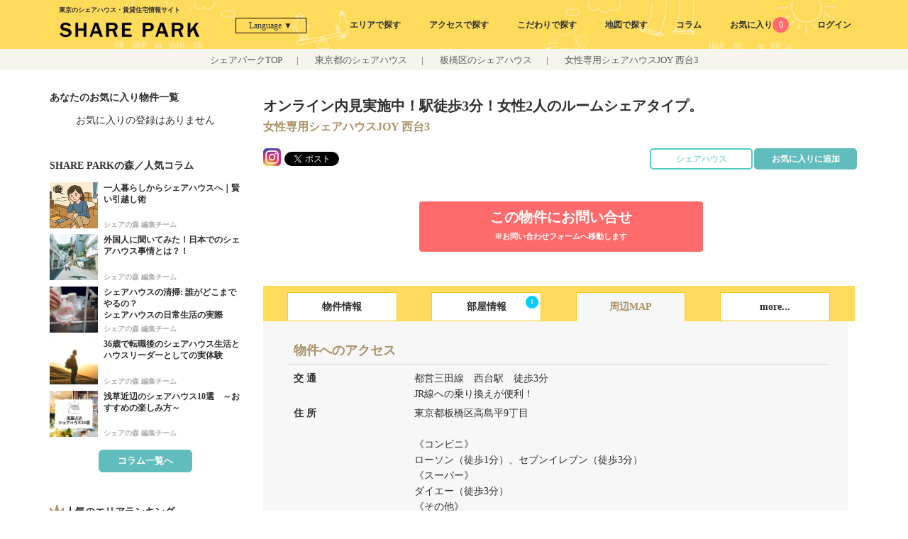

--- FILE ---
content_type: text/html; charset=UTF-8
request_url: https://share-park.com/estates/access/470
body_size: 28459
content:
<!DOCTYPE html>
<html lang="ja">
<head>
	<meta http-equiv="Content-Type" content="text/html; charset=utf-8" />	<title>
		女性専用シェアハウスJOY 西台3へのアクセス情報｜池袋・目白・板橋・赤羽のシェアハウスをお探しならシェアパーク	</title>
	<meta content='IE=edge' http-equiv='X-UA-Compatible' />
	<meta name="format-detection" content="telephome=no">
	<meta property="og:url"           content="https://share-park.com/estates/access/470" />
	<meta property="og:type" content="article">
	<meta property="og:title"         content="女性専用シェアハウスJOY 西台3へのアクセス情報｜池袋・目白・板橋・赤羽のシェアハウスをお探しならシェアパーク" />
	<meta property="og:description"   content="女性専用シェアハウスJOY 西台3へのアクセスや最寄り駅情報、コンビニやレストランなどの便利な周辺施設などをご確認頂けます。｜ 【SHARE PARK】東京のシェアハウス・賃貸住宅情報サイト。東京の賃貸探しはSHARE PARKで！シェアハウス、賃貸マンション、家具付き、ペット可、駅チカ物件まで、 豊富な物件情報から、ご希望にぴったりの住まい探しをサポートいたします。 理想の東京ライフを楽しむなら、ここからスタート！" />

			<meta property="og:image"         content="https://share-park.com/estates/show_estate_main_image/470" />
	
	<meta name="viewport" content="width=device-width,initial-scale=1.0,minimum-scale=1.0">
	<link href="https://share-park.com/estates/index/470" rel="canonical"/><link href="/favicon.ico" type="image/x-icon" rel="icon"/><link href="/favicon.ico" type="image/x-icon" rel="shortcut icon"/><meta name="description" content="女性専用シェアハウスJOY 西台3へのアクセスや最寄り駅情報、コンビニやレストランなどの便利な周辺施設などをご確認頂けます。｜ 【SHARE PARK】東京のシェアハウス・賃貸住宅情報サイト。東京の賃貸探しはSHARE PARKで！シェアハウス、賃貸マンション、家具付き、ペット可、駅チカ物件まで、 豊富な物件情報から、ご希望にぴったりの住まい探しをサポートいたします。 理想の東京ライフを楽しむなら、ここからスタート！"/><meta name="keywords" content="東京,シェアハウス,ゲストハウス,ルームシェア,シェアオフィス,駅近物件,女性専用,ペット可"/><link href="/SHARE%20PARK" type="application/rss+xml" rel="alternate" title="author"/><link href="/Copyright%20%28c%29%20SHARE%20PARK%20all%20rights%20reserved." type="application/rss+xml" rel="alternate" title="copyright"/><meta property="og:title" content="女性専用シェアハウスJOY 西台3の物件詳細情報｜【SHARE PARK】東京のシェアハウス・賃貸住宅情報サイト"/><meta property="og:description" content="女性専用シェアハウスJOY 西台3の物件詳細情報｜シェアハウスのことならシェアパーク(share-park)にお任せください。シェアパークは、シェアカンパニーが運営する日本初のシェアハウス仲介サイトです。"/><meta property="og:url" content="https://share-park.com/estates/access/470"/><meta property="og:image" content="https://share-park.com/estates/show_estate_main_image/470"/><link rel="stylesheet" type="text/css" href="/css/reset.css" defer="defer"/><link rel="stylesheet" type="text/css" href="/css/style.css?y=20251226" defer="defer"/><link rel="stylesheet" type="text/css" href="/css/slick.css" defer="defer"/><link rel="stylesheet" type="text/css" href="/css/modal.css" defer="defer"/><link rel="stylesheet" type="text/css" href="/css/style_sp.css?y=20251008" defer="defer"/><script type="text/javascript" src="/js/jquery-1.11.3.min.js"></script><script type="text/javascript" src="/js/slick.js"></script><script>
$(function(){
	/*
    var ua = navigator.userAgent;
    if((ua.indexOf('iPhone') > 0) || ua.indexOf('iPod') > 0 || (ua.indexOf('Android') > 0 && ua.indexOf('Mobile') > 0)){
        $('head').prepend('<meta name="viewport" content="width=device-width,initial-scale=1">');
    } else {
        $('head').prepend('<meta name="viewport" content="width=1140">');
    }
	*/
});
</script>
<script type="text/javascript">jQuery(function($){$('ul.four_c li a').autoHeight();});</script>
<script>
;(function($){
    $(function(){
//        $('a.swipe').photoSwipe();
    });
})(jQuery);
</script>
<!-- Google Tag Manager -->
<script>(function(w,d,s,l,i){w[l]=w[l]||[];w[l].push({'gtm.start':
new Date().getTime(),event:'gtm.js'});var f=d.getElementsByTagName(s)[0],
j=d.createElement(s),dl=l!='dataLayer'?'&l='+l:'';j.async=true;j.src=
'https://www.googletagmanager.com/gtm.js?id='+i+dl;f.parentNode.insertBefore(j,f);
})(window,document,'script','dataLayer','GTM-KFTN8F4');</script>
<!-- End Google Tag Manager -->
</head>

<body id="access" class="estates access">
<div id="fb-root"></div>
<script>(function(d, s, id) {
  var js, fjs = d.getElementsByTagName(s)[0];
  if (d.getElementById(id)) return;
  js = d.createElement(s); js.id = id;
  js.src = "//connect.facebook.net/ja_JP/sdk.js#xfbml=1&version=v2.6&appId=145397195873627";
  fjs.parentNode.insertBefore(js, fjs);
}(document, 'script', 'facebook-jssdk'));</script>

<div id="wrapper">
<link rel="stylesheet" href="/css/style_member.css?v=1667897135">
<header class="navi">
    <div id="header_inner">
        <div class="h1-position">
                            <div class="container-fix">東京のシェアハウス・賃貸住宅情報サイト</div>
                    </div>
        <div class="header_inner_wrapper container-fix">
            <div class="sp">
                <label for="modal-trigger" class="open-modal">
                    <img class="menu" src="/img/icon/img-icon-menu.svg" alt="メニューアイコン">
                </label>

                <div class="modal">
                    <input id="modal-trigger" class="checkbox" type="checkbox">
                    <div class="modal-overlay">
                        <label for="modal-trigger" class="o-close"></label>
                        <div class="modal-wrap">
                            <label for="modal-trigger" class="close">&#10006;</label>
                            <nav class="slidebar-nav" role="navigation">
                                <ul class="slidebar-menu">
                                    <li class="separate-bottom">
                                                                                    <a href="#" class="open-login" data-iziModal-open=".login-modal">ログイン</a>
                                                                            </li>
                                    <li class="separate-bottom"><a href="/estates/search_mix_form/area">エリアで探す</a></li>
                                    <li class="separate-bottom"><a href="/estates/search_mix_form/station">アクセスで探す</a></li>
                                    <li class="separate-bottom"><a href="/estates/search_mix_form">こだわりで探す</a></li>
                                    <li class="separate-bottom"><a href="/estates/search_map">地図で探す</a></li>
                                    <li><a href="/column/">シェアの森</a></li>
                                    <li><a href="/column/archives/search_town/">街の雰囲気で探す</a></li>
                                    <li><a href="/pages/pickup/">おすすめ物件特集</a></li>
                                    <li><a href="/favorites/">お気に入り</a></li>
                                    <li><a href="/Top/en/">ENGLISH</a></li>

                                                                                                            <li style="text-align:center;">
                                        <a href="https://apartment-tokyo.com/" target="_blank"><img style="max-width:100%;width:90%;border-radius:4px;" src="/img/banner_apartment-tokyo.png" loading="lazy" alt="apartment tokyo"></a>
                                    </li>
                                </ul>
                            </nav>
                        </div>
                    </div>
                </div>
                <!-- End Modal -->
            </div>
            <div class="logo_wrapper">
                <p id="logo">
                    <a href="/"><img src="/img/sharepark_logo.svg" alt="SHARE PARK"></a>
                </p>
            </div>
            <div class="language_buttons" translate="no">
                <div class="language_overlay"></div>
                <button id="language_select" type="button">Language ▼</button>
                                <div id="language_menu" style="display:none;">
                    <ul>
                        <li>
                            <a href="#" data-href="https://share-park.com/estates/access/470">日本語</a>
                        </li>
                        <li>
                            <a href="#" data-href="https://translate.google.com/translate?sl=ja&tl=en&u=https://share-park.com/estates/access/470">English</a>
                        </li>
                        <li>
                            <a href="#" data-href="https://translate.google.com/translate?sl=ja&tl=zh-CN&u=https://share-park.com/estates/access/470">簡体字</a>
                        </li>
                        <li>
                            <a href="#" data-href="https://translate.google.com/translate?sl=ja&tl=zh-TW&u=https://share-park.com/estates/access/470">繁体字</a>
                        </li>
                        <li>
                            <a href="#" data-href="https://translate.google.com/translate?sl=ja&tl=ko&u=https://share-park.com/estates/access/470">한국어</a>
                        </li>
                    </ul>
                </div>
            </div>
            <script>
                $('#language_select').on('click',function(){
                    if($('#language_menu').is(":visible")) {
                        $('#language_menu').slideUp('fast');
                        $('.language_overlay').hide();
                    } else {
                        $('#language_menu').slideDown('fast');
                        $('.language_overlay').show();
                    }
                });
                $('.language_overlay').on('click',function(){
                    $('#language_menu').slideUp('fast');
                    $('.language_overlay').hide();
                });
                $('#language_menu a').on('click',function(){
                    var url = $(this).data('href');
                    
                    document.location = url;
                    return false;
                });


            </script>
                
            <div class="pc">
                <ul id="navi_pc" class="clearfix">
                    <li><a href="/estates/search_mix_form/area">エリアで探す</a></li>
                    <li><a href="/estates/search_mix_form/station">アクセスで探す</a></li>
                    <li><a href="/estates/search_mix_form">こだわりで探す</a></li>
                    <li><a href="/estates/search_map">地図で探す</a></li>
                    <li class="dropdown">
                        <a href="/column">コラム</a>
                        <div class="dropdown_content">
                            <a class="dropdown_content_button" href="/column">シェアの森</a>
                            <a class="dropdown_content_button" href="/column/archives/search_town">街の雰囲気で探す</a>
                            <a class="dropdown_content_button" href="/pages/pickup">おすすめ物件特集</a>
                        </div>
                    </li>

                                        <li>
                        <a href="/favorites/">お気に入り<span class="fav_num favorite_num2">0</span></a>
                    </li>
                    <li>
                        <a href="#" class="open-login" data-iziModal-open=".login-modal">ログイン</a>
                    </li>
                                    </ul>
            </div>
        </div>
    </div>
    <ul id="navi" class="clearfix">
        <li><a class="area" href="/estates/search_mix_form/area">エリア</a></li>
        <li><a class="station" href="/estates/search_mix_form/station">アクセス</a></li>
        <li><a class="search" href="/estates/search_mix_form">こだわり</a></li>
                <li>
            <a href="/favorites/">お気に入り<span class="fav_num favorite_num2">0</span></a>
        </li>
        <li>
            <a href="#" class="open-login" data-iziModal-open=".login-modal">ログイン</a>
        </li>
            </ul>
</header>
<div class="hidden" style="display:none">

    <div class="modal login login-modal" data-izimodal-title="ログイン" data-izimodal-group="login">
        <div class="modal-body">
            <div class="oauth-list bg">
                <div class="link-button google"><a href="/login/google"><img class="login_icon" src="/img/icon/login_google.png" alt="google">Googleでログイン</a></div>
                <div class="link-button twitter"><a href="/login/twitter"><img class="login_icon" src="/img/icon/login_twitter.png" alt="twitter">Twitterでログイン</a></div>
                <div class="link-button line"><a href="/login/line"><img class="login_icon" src="/img/icon/login_line.png" alt="line">Lineでログイン</a></div>
                <div class="link-button facebook"><a href="/login/facebook"><img class="login_icon" src="/img/icon/login_facebook.png" alt="facebook">facebookでログイン</a></div>
                <div class="link-button yahoo"><a href="/login/yahoo"><img class="login_icon" src="/img/icon/login_yahoo.png" alt="yahoo">yahooでログイン</a></div>
                <div class="link-button mail"><a href="/login/mail"><img class="login_icon" src="/img/icon/login_mail.png" alt="main">メールアドレス</a></div>
            </div>
            <div class="register ">
                <a class="register_link" href="#">新規登録の場合はこちら</a>
            </div>
            <div class="notes pd bg">
                <p>会員登録された方には、以下の特典がございます。</p>
                <p>
                    ・問い合わせ時の面倒な入力が不要。<br>
                    ・問い合わせ履歴の確認。<br>
                    ・シェアパークと提携しているサービスに特別価格でご利用可<br>
                    ・お気に入り物件の更新情報をメールでご連絡致します。（通知はON／OFF可能）<br>
                    ・その他、お役立ち情報を提供しております。<br>
                </p>
            </div>
        </div>
    </div>
    <div class="modal login login-modal2" data-izimodal-title="新規登録" data-izimodal-group="login">
        <div class="modal-body2">
            <div class="oauth-list2 bg">
                <div class="link-button google"><a href="/auth/google"><img class="login_icon" src="/img/icon/login_google.png" alt="google">Googleアカウント認証で登録</a></div>
                <div class="link-button line"><a href="/auth/line"><img class="login_icon" src="/img/icon/login_line.png" alt="line">Lineアカウント認証で登録</a></div>
                <div class="link-button facebook"><a href="/auth/facebook"><img class="login_icon" src="/img/icon/login_facebook.png" alt="facebook">facebookアカウント認証で登録</a></div>
                <div class="link-button yahoo"><a href="/auth/yahoojp"><img class="login_icon" src="/img/icon/login_yahoo.png" alt="yahoo">yahooアカウント認証で登録</a></div>
                <div class="link-button mail"><a href="/register"><img class="login_icon" src="/img/icon/login_mail.png" alt="main">メールアドレスで登録</a></div>
            </div>
            <div class="notes pd bg">
            <p>会員登録された方には、以下の特典がございます。</p>
                <p>
                    ・問い合わせ時の面倒な入力が不要。<br>
                    ・問い合わせ履歴の確認。<br>
                    ・シェアパークと提携しているサービスに特別価格でご利用可<br>
                    ・お気に入り物件の更新情報をメールでご連絡致します。（通知はON／OFF可能）<br>
                    ・その他、お役立ち情報を提供しております。<br>
                </p>
            </div>
        </div>

    </div>
    <div class="modal login login-modal3" data-izimodal-title="Twitterログイン" data-izimodal-group="login">
        <div class="modal-body2 bg">
            <div class="notes pd">
                <p class="warning red">【重要】Twitterログインのお客様へのお知らせ</p>
                <p>
                シェアパークをご利用いただきまして誠にありがとうございます。<br>
                シェアパークでは、Twitterログイン機能を提供しておりましたが、Twitter社のログインサービスの仕様変更に伴い、今後もサービスを提供することが難しく、終了させていただきます。
                </p>
                <p>
                今後のログイン方法につきましては、メールにてご案内致しておりますので、そちらをご参照いただけますようお願い申し上げます。
                </p>
                <p>
                ご不明な点がございましたら、弊社お問い合わせまでご連絡よろしくお願い致します。
                </p>
                <p>
                ■お問合せ先<br>
                　メール：info@share-park.com
                </p>
            </div>
        </div>

    </div>
</div>

<script>
    var modal = null;
    $(function() {
        var modalOpt = {
            headerColor: '#fff', //ヘッダー部分の色
            iconColor: '#333',
            width: 400, //横幅
            //padding:'15px',
            theme: 'light',
            borderBottom: false,
            group: 'login',
            arrowKeys: false,
            navigateCaption: false,
            navigateArrows: false,
            onOpening: function(data) {
                console.log(this);
                if (($(window).width() <= data.$element.width()) || $(window).width() <= 400) {
                    data.setFullscreen(true);
                }
            },
        }

        $('.login-modal').iziModal(modalOpt);
        $('.login-modal2').iziModal(modalOpt);
        $('.login-modal3').iziModal(modalOpt);
        $(".register_link").on("click", function() {
            //var p = $(this).parents(".modal");
            //p.find(".modal-body").hide();
            //p.find(".modal-body2").show();
            $('.login-modal').iziModal("close")
            $('.login-modal2').iziModal("open")
            return false
        });
        $(".link-button.twitter").on("click", function() {
            $('.login-modal').iziModal("close")
            $('.login-modal3').iziModal("open")
            return false
        });
        var urlHash = location.hash;
        if (urlHash == '#openlogin') {
            $('.login-modal').iziModal("open")
        }

    });
</script>
<div id="frame-container">
<script type="text/javascript" src="https://maps.google.com/maps/api/js?libraries=places&key=AIzaSyArI5bjwpbmBh8JzsGD3axpQb4wjqvwP-0"></script>
<!--
<div class="breadcrumbs">
	<span><a href="/">TOP</a></span> <span class="separator">|</span> </div>
-->
<div class="breadcrumbs">
	<a href="/">シェアパークTOP</a><span class="separator">|</span>
		<a href="/estates/search_mix/?municipality[]=tokyo&estate_type_category[]=1">東京都のシェアハウス</a><span class="separator">|</span>
		<a href="/estates/search_mix/?municipality[]=19&estate_type_category[]=1">板橋区のシェアハウス</a><span class="separator">|</span>
		女性専用シェアハウスJOY 西台3</div><div id="container" class="container_index">
    <section id="content">
                <div class="content-column-main">
			<div id="page-title02">
				<p class="summery">オンライン内見実施中！駅徒歩3分！女性2人のルームシェアタイプ。</p>
				<h1 class="title">女性専用シェアハウスJOY 西台3</h1>
			</div>
			<ul id="sns">
				<li>
					<a href="https://www.instagram.com/sharepark.official/?hl=ja"><img loading="lazy" class="insta lazyload" data-src="/img/icon/instagram.png" alt="シェアパークInstagram" /></a>
				</li>
				<li>
					<a href="https://twitter.com/share?ref_src=twsrc%5Etfw" class="twitter-share-button" data-show-count="false">Tweet</a>
				</li>
				<li style="vertical-align: super;">
					<div class="fb-share-button" data-href="https://share-park.com/estates/access/470" data-layout="button"></div>
				</li>
				<li class="fav">
											<button class="head-add-favorite pc contact_alink2">
							<a class="contact-link2 cmd-favorite" href="#" data-id="470">お気に入りに追加</a>
						</button>
					
				</li>
				<li class="fav pc">
					<div class="head-add-favorite contact_alink2" style="background: #fff;border:2px solid #4ECDC4;display:flex;align-items:center; justify-content:center;cursor:default;">
													<span style="color:#4ECDC4;">シェアハウス</span>
											</div>
				</li>
			</ul>

			<section>
            
<section class="estate_contact pc">
    <div class="cont">
				<a class="" href="/contact/index/?estate_id[]=470">この物件にお問い合せ<br />
		<span>※お問い合わせフォームへ移動します</span></a>
		    </div>
</section>

<div class="detail-nav-container">
    <div class="detail-nav-item">
        <a href="/estates/index/470">物件情報</a>
    </div>
    <div class="detail-nav-item">
                                								                                	        									        	        <span class="blank">1</span>
                <a href="/estates/rooms/470?vacancy=1">部屋情報</a>
    </div>
    <div class="detail-nav-item current">
        <a href="/estates/access/470">周辺MAP</a>
    </div>
    <div class="detail-nav-item">
        <a href="/estates/other/470">more...</a>
    </div>
    </div><!--// detail_nav-->
            <div class="access-to-estate">
                <div class="title">
                    <h2>物件へのアクセス</h2>
                </div>

				<table class="table01 map">
					<tbody>
					<tr>
						<th>交 通</th>
						<td class="note">
							都営三田線　西台駅　徒歩3分<br>																																			JR線への乗り換えが便利！						</td>
					</tr>
					<tr>
						<th>住&nbsp;所</th>
						<td class="note">
							東京都板橋区高島平9丁目<br /><br />
							《コンビニ》<br />
ローソン（徒歩1分）、セブンイレブン（徒歩3分）<br />
《スーパー》<br />
ダイエー（徒歩3分）<br />
《その他》<br />
文教堂書店（徒歩4分）、ザ・ダイソー（徒歩6分）、GEO（徒歩6分）、ケーヨーデイツー（徒歩8分）、BOOKOFF（徒歩11分）						</td>
					</tr>
					</tbody>
				</table>
			</div>

            <div class="nearby-information">
                <div class="title">
                    <h2>周辺情報</h2>
                </div>
                <!-- <p class="notice">物件周辺にあるお店やレストラン、公共施設を調べてみましょう。アイコンをクリックすると、地図にマーカーが表示されます。</p> -->
                <div id="map_canvas" style="width:100%; height:350px; margin-left:0;margin-bottom:1rem;"></div>
                <div class="map-place-selection" style="display:none;">
                    <div class="map-place-container">
                        <div class="map-place-item" data-type="restaurant">
                            <span class="map_icon">
                                <svg id="map_1" xmlns="http://www.w3.org/2000/svg" viewBox="0 0 57.33 34.34"><defs></defs><title>1</title><g id="map_1" data-name="map_1"><g id="map_1" data-name="map_1"><path class="cls-1" d="M6.33,13A6.34,6.34,0,0,1,0,6.62V1A.75.75,0,0,1,.75.29.74.74,0,0,1,1.5,1V6.62a4.83,4.83,0,0,0,9.66,0V1a.75.75,0,1,1,1.5,0V6.62A6.34,6.34,0,0,1,6.33,13Z"/><path class="cls-1" d="M6.33,34.05a.76.76,0,0,1-.75-.75V1a.75.75,0,0,1,1.5,0V33.3A.75.75,0,0,1,6.33,34.05Z"/><path class="cls-1" d="M56.58,34.34a.76.76,0,0,1-.75-.76V17.85a.75.75,0,0,1,1.5,0V33.58A.75.75,0,0,1,56.58,34.34Z"/><path class="cls-1" d="M56.58,18.6H54.15a2.48,2.48,0,0,1-2.47-2.47V11A15.45,15.45,0,0,1,56,.23a.75.75,0,0,1,1.29.52v17.1A.75.75,0,0,1,56.58,18.6ZM55.83,2.81A13.93,13.93,0,0,0,53.18,11v5.12a1,1,0,0,0,1,1h1.68Z"/><path class="cls-1" d="M31,34.34A17.17,17.17,0,1,1,48.13,17.17,17.19,17.19,0,0,1,31,34.34ZM31,1.5A15.67,15.67,0,1,0,46.63,17.17,15.69,15.69,0,0,0,31,1.5Z"/><path class="cls-1" d="M36.72,28.56c-1.55,0-2.9-1.32-4.58-3a26.79,26.79,0,0,0-4-3.42,26.39,26.39,0,0,0-4.76-2.29C21,19,19.19,18.23,18.68,16.62c-.33-1.05,0-2.26,1-3.78C23.18,7.4,30.05,6.24,36,10.09s7.65,10.59,4.12,16h0c-1,1.53-2,2.3-3.06,2.42ZM28.78,9.35a9.23,9.23,0,0,0-7.87,4.3,3.34,3.34,0,0,0-.8,2.51c.3.94,1.92,1.59,3.79,2.33a28.72,28.72,0,0,1,5,2.43,28.17,28.17,0,0,1,4.26,3.61c1.45,1.41,2.69,2.62,3.67,2.52.6-.07,1.26-.66,2-1.75,3.06-4.71,1.51-10.58-3.68-13.95A11.7,11.7,0,0,0,28.78,9.35ZM39.46,25.71h0Z"/><path class="cls-1" d="M26.13,16.42a.78.78,0,0,1-.41-.12.76.76,0,0,1-.22-1l2.31-3.55a.75.75,0,0,1,1-.22.77.77,0,0,1,.22,1l-2.31,3.55A.74.74,0,0,1,26.13,16.42Z"/><path class="cls-1" d="M31,18.53a.72.72,0,0,1-.4-.12.76.76,0,0,1-.23-1l2.31-3.55a.75.75,0,0,1,1.26.82L31.6,18.19A.74.74,0,0,1,31,18.53Z"/><path class="cls-1" d="M34.38,21.78a.75.75,0,0,1-.63-1.16l2.3-3.55a.75.75,0,1,1,1.26.82L35,21.43A.75.75,0,0,1,34.38,21.78Z"/></g></g></svg>
                            </span>
                            <br />レストラン
                        </div>
                        <div class="map-place-item" data-type="store">
                            <span class="map_icon">
                                <svg xmlns="http://www.w3.org/2000/svg" viewBox="0 0 34.97 29.85"><defs></defs><title>2</title><g id="map_2" data-name="map_2"><g id="map_1" data-name="map_1"><path class="cls-1" d="M13.21,24.21a14,14,0,0,1-2.74-.31c-5.7-1.15-9.33-3.64-10.25-7-.86-3.19.78-6.82,4.6-10.22A26.4,26.4,0,0,1,19.65.08c5.68-.5,10.64,1.28,14,5a4,4,0,0,1,1.31,3.35c-.37,1.92-2.72,3.1-5.68,4.58a35.76,35.76,0,0,0-5.79,3.37,21.27,21.27,0,0,0-3.87,4C17.94,22.48,16.57,24.21,13.21,24.21ZM21.5,1.29a17.15,17.15,0,0,0-1.74.08A25.09,25.09,0,0,0,5.68,7.62C2.23,10.68.74,13.85,1.47,16.55c.78,2.88,4.06,5,9.25,6.09,4.7.95,5.89-.55,7.87-3a22.06,22.06,0,0,1,4.09-4.22,37,37,0,0,1,6-3.49c2.54-1.27,4.74-2.37,5-3.67a2.87,2.87,0,0,0-1-2.26h0A14.56,14.56,0,0,0,21.5,1.29Z"/><path class="cls-1" d="M13.21,29.85a13.91,13.91,0,0,1-2.74-.3c-6.32-1.28-10-4.13-10.43-8a.13.13,0,0,1,0-.06V14.56a.65.65,0,1,1,1.29,0v6.85c.36,3.28,3.7,5.72,9.4,6.87,4.7.95,5.89-.55,7.87-3A22.35,22.35,0,0,1,22.68,21a37,37,0,0,1,6-3.49c2.7-1.35,5-2.52,5-4V7.75a.65.65,0,0,1,.65-.65h0a.64.64,0,0,1,.64.64v5.83c0,2.23-2.5,3.5-5.72,5.11a35.76,35.76,0,0,0-5.79,3.37,21.27,21.27,0,0,0-3.87,4C17.94,28.12,16.57,29.85,13.21,29.85Z"/><path class="cls-1" d="M19.56,5.57l7.51,3.1c.76.31,1.1-.93.34-1.25L19.9,4.33c-.76-.32-1.09.93-.34,1.24Z"/><path class="cls-1" d="M11.54,7.61q3.93,2,7.72,4.18a.64.64,0,0,0,.65-1.11c-2.53-1.47-5.1-2.87-7.72-4.18-.74-.37-1.39.74-.65,1.11Z"/><path class="cls-1" d="M7.69,13.09c2.34.9,4.64,1.9,6.89,3,.74.37,1.39-.74.65-1.11Q11.71,13.25,8,11.85c-.77-.3-1.11,1-.34,1.24Z"/></g></g></svg>
                            </span>
                            <br />飲食店
                        </div>
                        <div class="map-place-item" data-type="cafe">
                            <span class="map_icon">
                                <svg xmlns="http://www.w3.org/2000/svg" viewBox="0 0 33.73 37.22"><defs></defs><title>3</title><g id="map_2" data-name="map_2"><g id="map_1" data-name="map_1"><path class="cls-1" d="M18,34.06H15.75a7.49,7.49,0,0,1-7.34-5.88l-2.47-11a.64.64,0,1,1,1.25-.28l2.48,11a6.2,6.2,0,0,0,6.08,4.87H18a6.21,6.21,0,0,0,6.09-4.87l2.47-11a.64.64,0,0,1,.77-.49.65.65,0,0,1,.49.77l-2.48,11A7.49,7.49,0,0,1,18,34.06Z"/><path class="cls-1" d="M16.87,19.5c-1.83,0-11-.12-11-2.44s9.12-2.44,11-2.44,10.94.12,10.94,2.44S18.69,19.5,16.87,19.5ZM7.38,17.06c.87.46,4.09,1.15,9.49,1.15s8.61-.69,9.48-1.15c-.87-.46-4.09-1.15-9.48-1.15S8.25,16.6,7.38,17.06Zm19.19.15Z"/><path class="cls-1" d="M16.87,37.22C8.49,37.22,0,35.51,0,32.23c0-2.81,6.24-4,8.92-4.44a.64.64,0,1,1,.19,1.27c-5.74.85-7.82,2.36-7.82,3.17,0,1.55,5.92,3.71,15.58,3.71s15.58-2.16,15.58-3.71c0-.8-2.06-2.3-7.74-3.15a.65.65,0,1,1,.2-1.28c3.29.5,8.82,1.74,8.82,4.43C33.73,35.51,25.25,37.22,16.87,37.22Z"/><path class="cls-1" d="M26.32,26.74H25.13a.65.65,0,0,1,0-1.29h1.19a3.7,3.7,0,0,0,3.57-2.74,1.15,1.15,0,0,0-.21-1,1.13,1.13,0,0,0-.93-.46H26.37a.65.65,0,0,1,0-1.29h2.38a2.47,2.47,0,0,1,2.38,3.1A5,5,0,0,1,26.32,26.74Z"/><path class="cls-1" d="M16.87,12.88a.63.63,0,0,1-.43-.17.64.64,0,0,1-.05-.91c.09-.1,2.27-2.59,0-4.84-2.48-2.48-1.11-5.49,0-6.74a.64.64,0,0,1,.91-.06.64.64,0,0,1,.07.9c-.1.12-2.29,2.74,0,5a4.68,4.68,0,0,1,0,6.61A.63.63,0,0,1,16.87,12.88Z"/><path class="cls-1" d="M21.53,13.3a.66.66,0,0,1-.4-.13.64.64,0,0,1-.11-.9,3,3,0,0,0,0-3.68,4.36,4.36,0,0,1,0-5.4.64.64,0,0,1,.9-.14A.63.63,0,0,1,22,4c-.06.09-1.5,2.1,0,3.8a4.2,4.2,0,0,1,0,5.31A.62.62,0,0,1,21.53,13.3Z"/><path class="cls-1" d="M12.52,13.3a.62.62,0,0,1-.43-.16.64.64,0,0,1-.05-.91,2.12,2.12,0,0,0,0-3A3.51,3.51,0,0,1,12,4.4a.65.65,0,0,1,.91-.06.64.64,0,0,1,.07.9,2.26,2.26,0,0,0,0,3.1,3.37,3.37,0,0,1,0,4.75A.66.66,0,0,1,12.52,13.3Z"/></g></g></svg>
                            </span>
                            <br />カフェ
                        </div>
                        <div class="map-place-item" data-type="grocery_or_supermarket">
                            <span class="map_icon">
                                <svg xmlns="http://www.w3.org/2000/svg" viewBox="0 0 42.41 33.11"><defs></defs><title>4</title><g id="map_2" data-name="map_2"><g id="map_1" data-name="map_1"><path class="cls-1" d="M19,33.11a3.4,3.4,0,1,1,3.4-3.4A3.4,3.4,0,0,1,19,33.11Zm0-5.51a2.12,2.12,0,1,0,2.11,2.11A2.12,2.12,0,0,0,19,27.6Z"/><path class="cls-1" d="M35,33.11a3.4,3.4,0,1,1,3.4-3.4A3.4,3.4,0,0,1,35,33.11Zm0-5.51a2.12,2.12,0,1,0,2.12,2.11A2.12,2.12,0,0,0,35,27.6Z"/><path class="cls-1" d="M40.7,24.77H12.43a.63.63,0,0,1-.63-.51L7,1.29H.64A.65.65,0,0,1,.64,0H7.48a.64.64,0,0,1,.63.51l4.84,23H40.7a.64.64,0,1,1,0,1.28Z"/><path class="cls-1" d="M40.35,19.43h-29a.65.65,0,0,1,0-1.29H39.77L41.05,6.48,8.16,4.7a.64.64,0,1,1,.07-1.28L41.8,5.23a.64.64,0,0,1,.46.23.69.69,0,0,1,.15.48L41,18.86A.63.63,0,0,1,40.35,19.43Z"/><path class="cls-1" d="M41.05,13h0L9.71,12a.65.65,0,0,1,0-1.29l31.32,1.05a.65.65,0,0,1,0,1.29Z"/><path class="cls-1" d="M17.79,19.43a.64.64,0,0,1-.64-.59L15.91,4.57a.65.65,0,1,1,1.29-.11l1.23,14.27a.64.64,0,0,1-.59.7Z"/><path class="cls-1" d="M25.74,19.43a.65.65,0,0,1-.65-.64V5a.65.65,0,1,1,1.29,0V18.79A.64.64,0,0,1,25.74,19.43Z"/><path class="cls-1" d="M33.28,19.43h0a.64.64,0,0,1-.6-.69l1-13.32a.64.64,0,1,1,1.28.09l-.95,13.32A.64.64,0,0,1,33.28,19.43Z"/></g></g></svg>
                            </span>
                            <br />スーパー
                        </div>
                        <div class="map-place-item" data-type="convenience_store">
                            <span class="map_icon">
                                <svg xmlns="http://www.w3.org/2000/svg" viewBox="0 0 49.34 43.07"><defs></defs><title>5</title><g id="map_2" data-name="map_2"><g id="map_1" data-name="map_1"><path class="cls-1" d="M23.32,28.3H14.68a.63.63,0,0,1-.61-.46.64.64,0,0,1,.26-.72L21,22.69a3.63,3.63,0,0,0,1.66-3.14c0-.07,0-.13,0-.2a3.67,3.67,0,0,0-3.43-3.29,3.66,3.66,0,0,0-3.88,3.66.65.65,0,0,1-1.29,0,5,5,0,0,1,1.55-3.6,4.95,4.95,0,0,1,8.33,3.1,2.64,2.64,0,0,1,0,.28,4.89,4.89,0,0,1-2.23,4.26L16.82,27h6.5a.64.64,0,1,1,0,1.28Z"/><path class="cls-1" d="M33.17,28.3a.65.65,0,0,1-.65-.64V24H27a.64.64,0,0,1-.51-1L32.66,15a.65.65,0,0,1,1.15.4V22.7h.85a.65.65,0,0,1,0,1.29h-.85v3.67A.64.64,0,0,1,33.17,28.3Zm-4.88-5.6h4.23V17.28Z"/><path class="cls-1" d="M24.64,43.07A21.55,21.55,0,0,1,3.15,22a.64.64,0,0,1,.63-.66.63.63,0,0,1,.65.63A20.32,20.32,0,0,0,14.89,39.25a20.24,20.24,0,0,0,27.5-7.93.63.63,0,0,1,.87-.26.64.64,0,0,1,.25.88A21.63,21.63,0,0,1,24.64,43.07Z"/><path class="cls-1" d="M.64,26.33a.64.64,0,0,1-.49-1.06L3.3,21.52a.65.65,0,0,1,.91-.08L8,24.59a.65.65,0,0,1-.83,1L3.87,22.84,1.14,26.1A.66.66,0,0,1,.64,26.33Z"/><path class="cls-1" d="M45.55,21.78a.64.64,0,0,1-.64-.63A20.32,20.32,0,0,0,34.45,3.82,20.24,20.24,0,0,0,7,11.75a.64.64,0,0,1-.87.26.65.65,0,0,1-.25-.88,21.52,21.52,0,0,1,40.36,10,.64.64,0,0,1-.63.66Z"/><path class="cls-1" d="M45.55,21.78a.63.63,0,0,1-.41-.15l-3.76-3.15a.65.65,0,1,1,.83-1l3.26,2.74L48.21,17a.64.64,0,1,1,1,.83L46,21.55A.64.64,0,0,1,45.55,21.78Z"/></g></g></svg>
                            </span>
                            <br />コンビニ
                        </div>
                        <div class="map-place-item" data-type="hospital">
                            <span class="map_icon">
                                <svg xmlns="http://www.w3.org/2000/svg" viewBox="0 0 39.45 39.45"><defs></defs><title>6</title><g id="map_2" data-name="map_2"><g id="map_1" data-name="map_1"><path class="cls-1" d="M25.36,39.45H14.09a.64.64,0,0,1-.64-.64V26H.64A.65.65,0,0,1,0,25.36V14.09a.64.64,0,0,1,.64-.64H13.45V.64A.64.64,0,0,1,14.09,0H25.36A.65.65,0,0,1,26,.64V13.45h12.8a.64.64,0,0,1,.64.64V25.36a.64.64,0,0,1-.64.65H26v12.8A.64.64,0,0,1,25.36,39.45ZM14.74,38.17h10V25.36a.64.64,0,0,1,.64-.64H38.17v-10H25.36a.65.65,0,0,1-.64-.65V1.29h-10v12.8a.65.65,0,0,1-.65.65H1.29v10h12.8a.65.65,0,0,1,.65.64Z"/></g></g></svg>
                            </span>
                            <br />病院
                        </div>
                        <div class="map-place-item" data-type="dentist">
                            <span class="map_icon">
                                <svg xmlns="http://www.w3.org/2000/svg" viewBox="0 0 34.15 41.81"><defs></defs><title>7</title><g id="map_2" data-name="map_2"><g id="map_1" data-name="map_1"><path class="cls-1" d="M26.13,41.81c-2.55,0-3.4-3.81-4.38-8.21s-2-9.13-4.69-9.19-3.71,4.91-4.66,9.19S10.57,41.81,8,41.81c-3.24,0-3.46-5.26-3.7-10.83,0-1-.08-1.94-.13-2.89A52.93,52.93,0,0,0,1.32,13.86C-.58,8.42-.43,4.25,1.75,1.8,3.66-.35,7.16-.58,11.87,1.15a15.12,15.12,0,0,0,10.4,0C27-.58,30.48-.35,32.4,1.8h0c2.17,2.45,2.32,6.62.42,12.06A52.91,52.91,0,0,0,30,28.09c-.07,1.09-.1,2.23-.14,3.33C29.64,36.76,29.47,41.81,26.13,41.81ZM17.06,23.12c3.69.09,4.84,5.23,6,10.2.75,3.37,1.6,7.2,3.12,7.2,2.1,0,2.25-4.65,2.4-9.15,0-1.1.08-2.25.14-3.36a54.21,54.21,0,0,1,2.94-14.57c1.21-3.47,2.16-8.16-.18-10.78-1.93-2.18-5.81-1.37-8.71-.3a16.36,16.36,0,0,1-11.29,0C8.52,1.29,4.65.48,2.71,2.66.38,5.28,1.33,10,2.54,13.43A54.34,54.34,0,0,1,5.47,28c.06,1,.1,1.94.14,2.92C5.8,35.42,6,40.52,8,40.52c1.51,0,2.37-3.83,3.12-7.2C12.25,28.35,13.39,23.21,17.06,23.12Z"/></g></g></svg>
                            </span>
                            <br />歯医者
                        </div>
<!--                        <div class="map-place-item more-read" data-type="pharmacy">
                            <span class="map_icon">
                            </span>
                            <br />もっと見る
                        </div> -->
                        <!-- <div class="map-place-item more-item" data-type="bank"> -->
                        <div class="map-place-item" data-type="pharmacy">
                            <span class="map_icon">
                                <svg xmlns="http://www.w3.org/2000/svg" viewBox="0 0 23.59 46.09"><defs></defs><title>8</title><g id="map_2" data-name="map_2"><g id="map_1" data-name="map_1"><path class="cls-1" d="M20.43,46.09H3.16A3.17,3.17,0,0,1,0,42.93V22.8A41.15,41.15,0,0,1,3.55,6a.63.63,0,0,1,.59-.39H19.45A.65.65,0,0,1,20,6,41.31,41.31,0,0,1,23.59,22.8V42.93A3.17,3.17,0,0,1,20.43,46.09ZM4.56,6.91A40,40,0,0,0,1.29,22.8V42.93A1.87,1.87,0,0,0,3.16,44.8H20.43a1.87,1.87,0,0,0,1.87-1.87V22.8A40,40,0,0,0,19,6.91Z"/><path class="cls-1" d="M21,6.91H2.62A1.53,1.53,0,0,1,1.09,5.38V1.53A1.54,1.54,0,0,1,2.62,0H21A1.54,1.54,0,0,1,22.5,1.53V5.38A1.53,1.53,0,0,1,21,6.91ZM2.62,1.29a.24.24,0,0,0-.24.24V5.38a.24.24,0,0,0,.24.24H21a.25.25,0,0,0,.25-.24V1.53A.25.25,0,0,0,21,1.29Z"/><path class="cls-1" d="M22.94,20.29H.64A.65.65,0,0,1,.64,19h22.3a.65.65,0,1,1,0,1.29Z"/><path class="cls-1" d="M22.94,34.81H.64a.65.65,0,0,1,0-1.29h22.3a.65.65,0,1,1,0,1.29Z"/><path class="cls-1" d="M11.79,31.45a.65.65,0,0,1-.64-.65V23a.65.65,0,1,1,1.29,0V30.8A.65.65,0,0,1,11.79,31.45Z"/><path class="cls-1" d="M15.69,27.55H7.89a.65.65,0,0,1,0-1.29h7.8a.65.65,0,1,1,0,1.29Z"/></g></g></svg>

                            </span>
                            <br />薬局
                        </div>
                        <div class="map-place-item" data-type="laundry">
                            <span class="map_icon">
                                <svg xmlns="http://www.w3.org/2000/svg" viewBox="0 0 25 38.95"><defs></defs><title>9</title><g id="map_2" data-name="map_2"><g id="map_1" data-name="map_1"><path class="cls-1" d="M12.5,39A12.49,12.49,0,0,1,1.4,20.73L11.93.35a.64.64,0,0,1,1.14,0L23.6,20.73A12.49,12.49,0,0,1,12.5,39Zm0-36.9L2.55,21.32a11.2,11.2,0,1,0,19.9,0h0Z"/><path class="cls-1" d="M12.5,35.08a.64.64,0,0,1,0-1.28,7.35,7.35,0,0,0,7.34-7.34.64.64,0,0,1,.64-.64.64.64,0,0,1,.64.64A8.62,8.62,0,0,1,12.5,35.08Z"/></g></g></svg>

                            </span>
                            <br />クリーニング
                        </div>
                        <div class="map-place-item" data-type="bank">
                            <span class="map_icon">
                                <svg xmlns="http://www.w3.org/2000/svg" viewBox="0 0 42.03 42.03"><defs></defs><title>10</title><g id="map_2" data-name="map_2"><g id="map_1" data-name="map_1"><path class="cls-1" d="M21,38.7A17.69,17.69,0,1,1,38.7,21,17.71,17.71,0,0,1,21,38.7ZM21,4.62A16.4,16.4,0,1,0,37.41,21,16.42,16.42,0,0,0,21,4.62Z"/><path class="cls-1" d="M21,42A21,21,0,1,1,42,21,21,21,0,0,1,21,42ZM21,1.29A19.73,19.73,0,1,0,40.74,21,19.75,19.75,0,0,0,21,1.29Z"/><path class="cls-1" d="M21,21.39a.66.66,0,0,1-.55-.29l-5.54-8.66a.65.65,0,0,1,1.09-.7l5,7.81,5-7.81a.65.65,0,0,1,1.09.7L21.56,21.1A.66.66,0,0,1,21,21.39Z"/><path class="cls-1" d="M21,30.58a.64.64,0,0,1-.65-.64V20.75a.65.65,0,0,1,1.29,0v9.19A.64.64,0,0,1,21,30.58Z"/><path class="cls-1" d="M24.74,21.94H17.29a.65.65,0,1,1,0-1.29h7.45a.65.65,0,1,1,0,1.29Z"/><path class="cls-1" d="M24.74,24.9H17.29a.65.65,0,1,1,0-1.29h7.45a.65.65,0,1,1,0,1.29Z"/></g></g></svg>
                            </span>
                            <br />銀行
                        </div>
                        <div class="map-place-item" data-type="post_office">
                            <span class="map_icon">
                                <svg xmlns="http://www.w3.org/2000/svg" viewBox="0 0 40.19 41.09"><defs></defs><title>11</title><g id="map_2" data-name="map_2"><g id="map_1" data-name="map_1"><path class="cls-1" d="M20.09,41.09a.66.66,0,0,1-.3-.07L.34,30.7A.64.64,0,0,1,0,30.13V10.69a.66.66,0,0,1,.31-.56.66.66,0,0,1,.64,0L20.39,20.43a.63.63,0,0,1,.35.57V40.45a.66.66,0,0,1-.31.55A.69.69,0,0,1,20.09,41.09ZM1.29,29.75l18.16,9.63v-18L1.29,11.76Z"/><path class="cls-1" d="M20.09,41.09a.64.64,0,0,1-.64-.64V21a.64.64,0,0,1,.34-.57L39.24,10.12a.64.64,0,0,1,.63,0,.65.65,0,0,1,.32.56V30.13a.65.65,0,0,1-.35.57L20.39,41A.6.6,0,0,1,20.09,41.09Zm.65-19.7v18L38.9,29.75v-18Zm18.8,8.74h0Z"/><path class="cls-1" d="M20.09,21.64a.66.66,0,0,1-.3-.07L.34,11.26A.67.67,0,0,1,0,10.68a.65.65,0,0,1,.35-.57L19.8.07a.68.68,0,0,1,.59,0l19.45,10a.67.67,0,0,1,.35.57.66.66,0,0,1-.35.58L20.39,21.57A.6.6,0,0,1,20.09,21.64ZM2,10.69l18.06,9.58,18.06-9.58L20.09,1.37Z"/><path class="cls-1" d="M28.88,21.42a.66.66,0,0,1-.33-.09.64.64,0,0,1-.31-.55v-4L9.13,6.75a.64.64,0,0,1-.34-.57.63.63,0,0,1,.35-.57l4.14-2.14a.62.62,0,0,1,.59,0L33.31,13.55a.64.64,0,0,1,.34.57v4.47a.64.64,0,0,1-.34.57l-4.13,2.19A.63.63,0,0,1,28.88,21.42Zm-18-15.24,18.35,9.61a.64.64,0,0,1,.34.57v3.35l2.85-1.51V14.51L13.58,4.77Z"/></g></g></svg>
                            </span>
                            <br /> 郵便局
                        </div>
                        <div class="map-place-item" data-type="library">
                            <span class="map_icon">
                                <svg xmlns="http://www.w3.org/2000/svg" viewBox="0 0 36.44 39.4"><defs></defs><title>12</title><g id="map_2" data-name="map_2"><g id="map_1" data-name="map_1"><path class="cls-1" d="M18.06,39.4A4.09,4.09,0,0,1,14,35.45L14,35a21.55,21.55,0,0,0-3.66-11.21,9.42,9.42,0,0,1-1.54-6.35A9.55,9.55,0,0,1,17.13,9a9.42,9.42,0,0,1,7.44,2.36,9.55,9.55,0,0,1,3.18,7.1A9.43,9.43,0,0,1,26,23.93a21.49,21.49,0,0,0-3.88,11.52A4.09,4.09,0,0,1,18.06,39.4Zm.17-29.15a7.69,7.69,0,0,0-.95.06,8.23,8.23,0,0,0-5.92,12.74,22.85,22.85,0,0,1,3.88,11.87l0,.48a2.81,2.81,0,0,0,5.61,0A22.77,22.77,0,0,1,25,23.19a8.24,8.24,0,0,0-6.76-12.94Z"/><path class="cls-1" d="M18.09,32.47a8.63,8.63,0,0,1-4-.92.64.64,0,1,1,.64-1.12h0a7.76,7.76,0,0,0,6.8,0,.64.64,0,0,1,.54,1.17A9.47,9.47,0,0,1,18.09,32.47Z"/><path class="cls-1" d="M18.22,6.43a.64.64,0,0,1-.64-.64V.64a.64.64,0,0,1,1.28,0V5.79A.64.64,0,0,1,18.22,6.43Z"/><path class="cls-1" d="M10.05,9.4a.62.62,0,0,1-.49-.23L6.25,5.23a.64.64,0,0,1,1-.82l3.31,3.94a.64.64,0,0,1-.08.9A.66.66,0,0,1,10.05,9.4Z"/><path class="cls-1" d="M5.71,16.93H5.6L.53,16a.65.65,0,0,1,.23-1.27l5.06.89a.65.65,0,0,1,.52.75A.63.63,0,0,1,5.71,16.93Z"/><path class="cls-1" d="M2.76,28.06a.65.65,0,0,1-.55-.32.64.64,0,0,1,.23-.88L6.9,24.29a.64.64,0,0,1,.88.23.65.65,0,0,1-.24.88L3.09,28A.68.68,0,0,1,2.76,28.06Z"/><path class="cls-1" d="M33.68,28.06a.62.62,0,0,1-.32-.09L28.9,25.4a.64.64,0,0,1,.65-1.11L34,26.86a.64.64,0,0,1-.32,1.2Z"/><path class="cls-1" d="M30.73,16.93a.65.65,0,0,1-.11-1.28l5.07-.89A.64.64,0,0,1,35.91,16l-5.07.89Z"/><path class="cls-1" d="M26.39,9.4A.66.66,0,0,1,26,9.25a.65.65,0,0,1-.08-.9L29.2,4.41a.64.64,0,0,1,1,.82L26.88,9.17A.62.62,0,0,1,26.39,9.4Z"/></g></g></svg>
                            </span>
                            <br />図書館
                        </div>
                        <div class="map-place-item" data-type="local_government_office">
                            <span class="map_icon">
                                <svg xmlns="http://www.w3.org/2000/svg" viewBox="0 0 43.71 38.71"><defs></defs><title>13</title><g id="map_2" data-name="map_2"><g id="map_1" data-name="map_1"><path class="cls-1" d="M43.07,12.1H.64A.64.64,0,0,1,0,11.61a.66.66,0,0,1,.33-.73L21.56.07a.68.68,0,0,1,.59,0L43.36,10.88a.65.65,0,0,1,.33.73A.62.62,0,0,1,43.07,12.1ZM3.33,10.81H40.39L21.86,1.37Z"/><path class="cls-1" d="M43.07,38.71H.64a.65.65,0,0,1,0-1.29H43.07a.65.65,0,0,1,0,1.29Z"/><path class="cls-1" d="M40.72,35.65H3a.65.65,0,1,1,0-1.29H40.72a.65.65,0,1,1,0,1.29Z"/><path class="cls-1" d="M10.33,35.65H6.58A.64.64,0,0,1,5.94,35V11.46a.65.65,0,0,1,.64-.65h3.75a.65.65,0,0,1,.65.65V35A.65.65,0,0,1,10.33,35.65Zm-3.1-1.29H9.69V12.1H7.23Z"/><path class="cls-1" d="M23.73,35.65H20a.64.64,0,0,1-.64-.64V11.46a.64.64,0,0,1,.64-.65h3.75a.65.65,0,0,1,.65.65V35A.65.65,0,0,1,23.73,35.65Zm-3.11-1.29h2.47V12.1H20.62Z"/><path class="cls-1" d="M37.13,35.65H33.38a.65.65,0,0,1-.65-.64V11.46a.65.65,0,0,1,.65-.65h3.75a.64.64,0,0,1,.64.65V35A.64.64,0,0,1,37.13,35.65ZM34,34.36h2.47V12.1H34Z"/></g></g></svg>
                            </span>
                            <br />公共施設
                        </div>
                        <div class="map-place-item" data-type="parking">
                            <span class="map_icon">
                                <svg xmlns="http://www.w3.org/2000/svg" viewBox="0 0 49.98 22.82"><defs></defs><title>14</title><g id="map_2" data-name="map_2"><g id="map_1" data-name="map_1"><path class="cls-1" d="M46,18.71H43.9a.65.65,0,1,1,0-1.29H46a2.68,2.68,0,0,0,2.67-2.68V11.83A2.68,2.68,0,0,0,46,9.15H38.63a.63.63,0,0,1-.52-.27L33.59,2.56a3,3,0,0,0-2.47-1.27H20.92a3,3,0,0,0-2.48,1.27L13.92,8.88a.63.63,0,0,1-.52.27H3.77a1.89,1.89,0,0,0-1.86,1.63L1.3,15.29a1.88,1.88,0,0,0,1.86,2.13H7a.65.65,0,0,1,0,1.29H3.16A3.17,3.17,0,0,1,0,15.12l.61-4.51A3.17,3.17,0,0,1,3.77,7.87h9.3l4.32-6.06A4.35,4.35,0,0,1,20.92,0h10.2a4.35,4.35,0,0,1,3.52,1.81L39,7.87H46a4,4,0,0,1,4,4v2.91A4,4,0,0,1,46,18.71Z"/><path class="cls-1" d="M35.23,18.71H15.74a.65.65,0,1,1,0-1.29H35.23a.65.65,0,0,1,0,1.29Z"/><path class="cls-1" d="M11.41,22.82a4.76,4.76,0,1,1,4.76-4.76A4.76,4.76,0,0,1,11.41,22.82Zm0-8.23a3.47,3.47,0,1,0,3.47,3.47A3.47,3.47,0,0,0,11.41,14.59Z"/><path class="cls-1" d="M39.5,22.82a4.76,4.76,0,1,1,4.76-4.76A4.76,4.76,0,0,1,39.5,22.82Zm0-8.23A3.47,3.47,0,1,0,43,18.06,3.48,3.48,0,0,0,39.5,14.59Z"/><path class="cls-1" d="M38.63,9.15H13.4a.64.64,0,0,1,0-1.28H38.63a.64.64,0,1,1,0,1.28Z"/><path class="cls-1" d="M28.8,9.15a.63.63,0,0,1-.62-.47L26.07.81A.65.65,0,0,1,26.53,0a.64.64,0,0,1,.78.46l2.11,7.86a.64.64,0,0,1-.45.79A.52.52,0,0,1,28.8,9.15Z"/><path class="cls-1" d="M5.58,12.71h-4a.65.65,0,0,1,0-1.29h4a.65.65,0,0,1,0,1.29Z"/><path class="cls-1" d="M48.84,12.71h-4a.65.65,0,0,1,0-1.29h4a.65.65,0,0,1,0,1.29Z"/></g></g></svg>
                            </span>
                            <br />駐車場
                        </div>
                    </div>
                </div>
                <p class="alert">※地図上のアイコンはセキュリティを考慮して、アバウトに表示されている場合がございます。内覧の際は、管理会社からお伝えする住所にお越し下さい。</p>

									<div class="quo-banner">
													<div class="quocard_btn quocard" id="quocardClick2" >
								<img loading="lazy" class="pc lazyload" data-src="/img/amazon_3000_pc.png" alt="3000円ギフト券プレゼント">
								<img loading="lazy" class="sp lazyload" data-src="/img/amazon_3000_sp.png" alt="3000円ギフト券プレゼント">
							</div>
																		<p class="quotips"><a href="/estates/search_mix/?feature[]=11">amazonギフト券対象物件はこちら</a></p>
											</div>
				
				<div class="modal_sp_info" id="quocard-modal-options" data-izimodal-group="" data-izimodal-loop="" data-izimodal-title="amazonギフト券プレゼントについて">
					<p>当物件は、<span class="quocard">『amazonギフト券3,000円分プレゼント』 </span>対象物件です。<br/>SHARE PARKからのお問合せで、ご入居が決まった方は<br/>ご入居後、SHARE PARKへご連絡くださいませ。</p>
				</div>

				<div class="estate_detail_tori_img">
					<img loading="lazy" data-src="/img/tori7.svg" class="lazyload" alt="shareparkToriImage"/>
				</div>
            </div>

			<div class="samally-banner">
				<div class="samally_btn samally" id="sumallyClick" >
					<img loading="lazy" class="pc lazyload" data-src="/img/sumally_banner_pc.jpg" alt="サマリーポケット">
					<img loading="lazy" class="sp lazyload" data-src="/img/sumally_banner_sp.jpg" alt="サマリーポケット">
				</div>
			</div>
			<div class="modal_sp_info" id="sumally-modal-options" data-izimodal-group="" data-izimodal-loop="" data-izimodal-title="サマリーポケットについて">
				<p>新生活を機にお得に収納サービスを使って快適な暮らしをしてみませんか？<br />
					今、SHARE PARKでお問い合わせをすると、サマリーポケットを特別プランで申込みができます！<br />
					サマリーポケットがどんなサービスか気になった方は、シェアの森（コラム）で紹介していますのでぜひサービスのご確認を！<br />
					<a class="sumally-link" href="/column/archives/3748">サマリーポケットについてはこちら</a>
				</p>
			</div>

            
<section class="estate_contact upper pc">
    <div class="cont">
                    <a class="" href="/contact/index/?estate_id[]=470">この物件にお問い合せ<br />
                <span>※お問い合わせフォームへ移動します</span></a>
            </div>
</section>
<div class="link_to_page_top">
    <a href="javascript:void(0)" class="page-top">物件情報ページの先頭へ▲</a>
</div>



<div class="near-area-caption">
    <h4>条件が近いおすすめ物件</h4>
</div>

<div class="near-area-slick">
        <div class="near-area-slick-item">
        <div class="near-area-title">同じエリア</div>
        <img data-src="/estates/show_estate_main_image/1351"
            alt="EstateImage" loading="lazy" class="lazyload" />
        <div class="near-area-detail">
            <span>メイト池袋</span><br />
            ¥79,000 -
        </div>
        <div class="near-area-detail2">
            <p><a href="/estates/index/1351">物件情報を見る</a></p>
        </div>
    </div>
        <div class="near-area-slick-item">
        <div class="near-area-title">同じ賃料帯</div>
        <img data-src="/estates/show_estate_main_image/557"
            alt="EstateImage" loading="lazy" class="lazyload" />
        <div class="near-area-detail">
            <span>XROSS 桜新町3</span><br />
            ¥49,000 -
        </div>
        <div class="near-area-detail2">
            <p><a href="/estates/index/557">物件情報を見る</a></p>
        </div>
    </div>
        <div class="near-area-slick-item">
        <div class="near-area-title">同じ賃料帯</div>
        <img data-src="/estates/show_estate_main_image/1316"
            alt="EstateImage" loading="lazy" class="lazyload" />
        <div class="near-area-detail">
            <span>アーバンテラス川口青木町</span><br />
            ¥43,000 -
        </div>
        <div class="near-area-detail2">
            <p><a href="/estates/index/1316">物件情報を見る</a></p>
        </div>
    </div>
        <div class="near-area-slick-item">
        <div class="near-area-title">同じ路線</div>
        <img data-src="/estates/show_estate_main_image/470"
            alt="EstateImage" loading="lazy" class="lazyload" />
        <div class="near-area-detail">
            <span>女性専用シェアハウスJOY 西台3</span><br />
            ¥41,800 -
        </div>
        <div class="near-area-detail2">
            <p><a href="/estates/index/470">物件情報を見る</a></p>
        </div>
    </div>
        <div class="near-area-slick-item">
        <div class="near-area-title">同じエリア</div>
        <img data-src="/estates/show_estate_main_image/558"
            alt="EstateImage" loading="lazy" class="lazyload" />
        <div class="near-area-detail">
            <span>女性専用シェアハウスJOY 小竹向原12</span><br />
            ¥31,000 -
        </div>
        <div class="near-area-detail2">
            <p><a href="/estates/index/558">物件情報を見る</a></p>
        </div>
    </div>
        <div class="near-area-slick-item">
        <div class="near-area-title">同じエリア</div>
        <img data-src="/estates/show_estate_main_image/1045"
            alt="EstateImage" loading="lazy" class="lazyload" />
        <div class="near-area-detail">
            <span> WOOD HOUSE</span><br />
            ¥53,000 -
        </div>
        <div class="near-area-detail2">
            <p><a href="/estates/index/1045">物件情報を見る</a></p>
        </div>
    </div>
    </div>
<div class="near-area-link">
        <a href="/estates/search_mix/?area[]=30">
        <h4>「池袋・目白・板橋・赤羽」エリアの物件をもっとみる</h4>
    </a>
    <br />
    </div>

<div class="search-line" >
    <div class="near-area-caption near-area-line-caption">
        <h2>主要ターミナルから探す</h2>
    </div>
    <div class="near-line">
        <h3 class=" grey">
            関東エリア
        </h3>
        <div class="near-area-line">
            <div class="line"><a href="/estates/search_mix/?station_name=新宿&minute=20">新宿駅まで20分以内</a></div>
            <div class="line"><a href="/estates/search_mix/?station_name=品川&minute=20">品川駅まで20分以内</a></div>
            <div class="line"><a href="/estates/search_mix/?station_name=渋谷&minute=20">渋谷駅まで20分以内</a></div>
            <div class="line"><a href="/estates/search_mix/?station_name=東京&minute=20">東京駅まで20分以内</a></div>
            <div class="line"><a href="/estates/search_mix/?station_name=池袋&minute=20">池袋駅まで20分以内</a></div>
            <div class="line"><a href="/estates/search_mix/?station_name=上野&minute=20">上野駅まで20分以内</a></div>
        </div>
        <h3 class=" grey">
            関西エリア
        </h3>
        <div class="near-area-line">
            <div class="line"><a href="/estates/search_mix/?station_name=大阪梅田&minute=20">梅田駅まで20分以内</a></div>
            <div class="line"><a href="/estates/search_mix/?station_name=なんば&minute=20">なんば駅まで20分以内</a></div>
            <div class="line"><a href="/estates/search_mix/?station_name=天王寺&minute=20">天王寺駅まで20分以内</a></div>
            <div class="line"><a href="/estates/search_mix/?station_name=三ノ宮&minute=20">三宮駅まで20分以内</a></div>
            <div class="line"><a href="/estates/search_mix/?station_name=京都&minute=20">京都駅まで20分以内</a></div>
            <div class="line"><a href="/estates/search_mix/?station_name=名古屋&minute=20">名古屋駅まで20分以内</a></div>
        </div>
        <div class="other-line">
            <a href="/estates/search_mix_form/station">他のターミナルから探す</a>
        </div>
    </div>
</div>



<script>
(function() {
    $('.near-area-slick').not('.slick-initialized').slick({
        slidesToShow: 3,
        slidesToScroll: 3,
        infinite: true,
        dots: false,
        arrows: true,
        centerMode: true,
        cssEase: 'linear',
        responsive: [{
            breakpoint: 736,
            settings: {
                slidesToShow: 2,
                slidesToScroll: 2,
                arrows: false
            }

        }]
    });
    $('.page-top').click(function() {
        // ページトップにスクロール
        $('html,body').animate({
            scrollTop: 0
        }, 300);
        return false;
    });

    $('a.more').click(function() {
        $('.more-item').show();
        $('li.category-item.other-btn').hide();
    });
})();
</script>        </section>
        </div>
        <div class="content-column-side">
            <aside>
	
			<div class="search-panel">
        <span class="search-title">
            検索条件を変更する
        </span>
							<div class="search-item area">
					<p class="search-item-title">エリア</p>
					<p class="search-item-condition"
					   data-condition="false">指定なし</p>
					<a href="#"
					   class="cmd-open-area-search search-item-button">エリアを変更する</a>
				</div>
						<div class="search-item condition">
				<p class="search-item-title">詳細条件</p>
				<p class="search-item-condition"
				   data-condition="false">指定なし</p>
				<a href="#"
				   class="cmd-open-condition-search search-item-button">条件を変更する</a>
									<a href="#"
					   class="cmd-search-to-link search-item-button search">検索する</a>
							</div>
		</div>
		<hr class="search-panel-hr">
		<div class="side-favlist side-area-contents">
		<h2 class="side-title">あなたのお気に入り物件一覧</h2>
					<div class="fav-nomsg">
				お気に入りの登録はありません
			</div>
			</div>

				<div class="side-recomlist side-area-contents">
			<h2 class="side-title">SHARE PARKの森／人気コラム</h2>
			<div class="side-recommend-itemlist">
									<a href="https://share-park.com/column/?p=7954"
					   target="_blank">
						<div class="recom-set">
							<div class="recom-img">
								<img data-src="https://share-park.com/column/wp-content/uploads/2025/09/一人暮らしからシェアハウスへ_アイキャッチ.png"
									 loading="lazy"
									 class="lazyload" alt="一人暮らしからシェアハウスへ｜賢い引越し術">
							</div>
							<div class="recom-detail">
								<p class="title">
									一人暮らしからシェアハウスへ｜賢い引越し術								</p>
								<div class="author">シェアの森 編集チーム</div>
							</div>
						</div>
					</a>
									<a href="https://share-park.com/column/?p=7862"
					   target="_blank">
						<div class="recom-set">
							<div class="recom-img">
								<img data-src="https://share-park.com/column/wp-content/uploads/2024/08/re3.jpeg"
									 loading="lazy"
									 class="lazyload" alt="外国人に聞いてみた！日本でのシェアハウス事情とは？！">
							</div>
							<div class="recom-detail">
								<p class="title">
									外国人に聞いてみた！日本でのシェアハウス事情とは？！								</p>
								<div class="author">シェアの森 編集チーム</div>
							</div>
						</div>
					</a>
									<a href="https://share-park.com/column/?p=7801"
					   target="_blank">
						<div class="recom-set">
							<div class="recom-img">
								<img data-src="https://share-park.com/column/wp-content/uploads/2024/07/image2-1.jpg"
									 loading="lazy"
									 class="lazyload" alt="シェアハウスの清掃: 誰がどこまでやるの？<br>シェアハウスの日常生活の実際">
							</div>
							<div class="recom-detail">
								<p class="title">
									シェアハウスの清掃: 誰がどこまでやるの？<br>シェアハウスの日常生活の実際								</p>
								<div class="author">シェアの森 編集チーム</div>
							</div>
						</div>
					</a>
									<a href="https://share-park.com/column/?p=7715"
					   target="_blank">
						<div class="recom-set">
							<div class="recom-img">
								<img data-src="https://share-park.com/column/wp-content/uploads/2024/07/image2.jpg"
									 loading="lazy"
									 class="lazyload" alt="36歳で転職後のシェアハウス生活とハウスリーダーとしての実体験">
							</div>
							<div class="recom-detail">
								<p class="title">
									36歳で転職後のシェアハウス生活とハウスリーダーとしての実体験								</p>
								<div class="author">シェアの森 編集チーム</div>
							</div>
						</div>
					</a>
									<a href="https://share-park.com/column/?p=7608"
					   target="_blank">
						<div class="recom-set">
							<div class="recom-img">
								<img data-src="https://share-park.com/column/wp-content/uploads/2024/07/image7.png"
									 loading="lazy"
									 class="lazyload" alt="浅草近辺のシェアハウス10選　～おすすめの楽しみ方～">
							</div>
							<div class="recom-detail">
								<p class="title">
									浅草近辺のシェアハウス10選　～おすすめの楽しみ方～								</p>
								<div class="author">シェアの森 編集チーム</div>
							</div>
						</div>
					</a>
							</div>
			<div class="mori-morelink button">
				<a href="/column">コラム一覧へ</a>
			</div>
		</div>
	
		<div class="side-rankinglist side-area-contents">
		<h2 class="side-title"><img class="lazyload" loading="lazy" data-src="/img/icon/img-icon-ranking.svg" alt="人気のエリアランキング">人気のエリアランキング</h2>
		<div class="side-ranking-itemlist">
							<a href="/estates/search_mix/?area[]=29">
					<div class="ranking-item">
						<div class="ic"><img class="lazyload" loading="lazy" data-src="/img/icon/img-icon-rank-01.svg" alt="エリアランキング"></div>
						<div class="detail">
							<h3>渋谷・目黒・世田谷</h3>
							<p>都心のにぎやかな雰囲気もありつつ、ローカルで落ち着いた雰囲気が不動の人気。</p>
						</div>
					</div>
				</a>
							<a href="/estates/search_mix/?area[]=28">
					<div class="ranking-item">
						<div class="ic"><img class="lazyload" loading="lazy" data-src="/img/icon/img-icon-rank-02.svg" alt="エリアランキング"></div>
						<div class="detail">
							<h3>新宿・中野・杉並・吉祥寺</h3>
							<p>緑が多く、住みやすい環境の街並みが人気のエリア。はじめての上京者におすすめ！</p>
						</div>
					</div>
				</a>
							<a href="/estates/search_mix/?area[]=30">
					<div class="ranking-item">
						<div class="ic"><img class="lazyload" loading="lazy" data-src="/img/icon/img-icon-rank-03.svg" alt="エリアランキング"></div>
						<div class="detail">
							<h3>池袋・目白・板橋・赤羽</h3>
							<p>再開発の進む池袋は、住みたい街として急上昇！駅チカグルメが多い人気のエリア。</p>
						</div>
					</div>
				</a>
							<a href="/estates/search_mix/?area[]=32">
					<div class="ranking-item">
						<div class="ic"><img class="lazyload" loading="lazy" data-src="/img/icon/img-icon-rank-04.svg" alt="エリアランキング"></div>
						<div class="detail">
							<h3>上野・浅草・両国</h3>
							<p>観光地としてもにぎわうお祭りや行事が盛んなエリア。毎日のわくわく感が◎。</p>
						</div>
					</div>
				</a>
							<a href="/estates/search_mix/?area[]=34">
					<div class="ranking-item">
						<div class="ic"><img class="lazyload" loading="lazy" data-src="/img/icon/img-icon-rank-05.svg" alt="エリアランキング"></div>
						<div class="detail">
							<h3>葛飾・江戸川・江東</h3>
							<p>昭和の香りを色濃く残す商店街。人の温もりがあふれる下町エリア。</p>
						</div>
					</div>
				</a>
							<a href="/estates/search_mix/?area[]=35">
					<div class="ranking-item">
						<div class="ic"><img class="lazyload" loading="lazy" data-src="/img/icon/img-icon-rank-06.svg" alt="エリアランキング"></div>
						<div class="detail">
							<h3>品川・汐留・新橋</h3>
							<p>オフィス街と商店街が混在する通勤通学に便利なエリア。実は暮らしやすさ高め。</p>
						</div>
					</div>
				</a>
					</div>

	</div>
	<div class="side-amazonlist side-area-contents">
		<h2 class="side-title">Amazonギフト券プレゼント対象物件</h2>
		<div class="side-amazon-itemlist">
							<div class="amazon-item-wrapper">
					<a href="/estates/index/287">
						<div class="amazon-item">
							<div class="item-img"><img loading="lazy"
													   class="lazyload"
													   data-src="/estates/show_estate_main_image/287" alt="XROSS 代々木1">
							</div>
							<div class="item-detail">
								<div class="name text-overflow">XROSS 代々木1</div>
								<div class="access text-overflow">
									ＪＲ山手線　新宿駅　徒歩9分　									ＪＲ埼京線　新宿駅　徒歩9分　									小田急小田原線　南新宿駅　徒歩7分　								</div>
								<div class="price text-overflow">
									37,000円〜
								</div>

							</div>
						</div>
					</a>
					<hr>
				</div>
							<div class="amazon-item-wrapper">
					<a href="/estates/index/481">
						<div class="amazon-item">
							<div class="item-img"><img loading="lazy"
													   class="lazyload"
													   data-src="/estates/show_estate_main_image/481" alt="ヒルハウス2 上板橋">
							</div>
							<div class="item-detail">
								<div class="name text-overflow">ヒルハウス2 上板橋</div>
								<div class="access text-overflow">
									東武東上線　上板橋駅　徒歩13分　									東武東上線　東武練馬駅　徒歩14分　									都営三田線　志村三丁目駅　徒歩21分　								</div>
								<div class="price text-overflow">
									0円〜
								</div>

							</div>
						</div>
					</a>
					<hr>
				</div>
							<div class="amazon-item-wrapper">
					<a href="/estates/index/980">
						<div class="amazon-item">
							<div class="item-img"><img loading="lazy"
													   class="lazyload"
													   data-src="/estates/show_estate_main_image/980" alt="ニューライフ西横浜藤棚A棟">
							</div>
							<div class="item-detail">
								<div class="name text-overflow">ニューライフ西横浜藤棚A棟</div>
								<div class="access text-overflow">
									相鉄本線　西横浜駅　徒歩9分　									京浜急行本線　戸部駅　徒歩15分　																	</div>
								<div class="price text-overflow">
									28,800円〜
								</div>

							</div>
						</div>
					</a>
					<hr>
				</div>
							<div class="amazon-item-wrapper">
					<a href="/estates/index/25">
						<div class="amazon-item">
							<div class="item-img"><img loading="lazy"
													   class="lazyload"
													   data-src="/estates/show_estate_main_image/25" alt="東大本郷ハウス">
							</div>
							<div class="item-detail">
								<div class="name text-overflow">東大本郷ハウス</div>
								<div class="access text-overflow">
									都営三田線　白山駅　徒歩5分　									東京メトロ南北線　東大前駅　徒歩6分　									東京メトロ丸ノ内線　後楽園駅　徒歩19分　								</div>
								<div class="price text-overflow">
									59,000円〜
								</div>

							</div>
						</div>
					</a>
					<hr>
				</div>
					</div>
		<div class="gift-morelink button">
			<a href="/estates/search_mix/?feature[]=11">Amazonギフト券一覧へ</a>
		</div>

	</div>
		</aside>

	<script>
		$(function () {

			$('body').on('click', '.cmd-search-to-link', function (e) {
				e.preventDefault();
				const areas = $('.popup-search-area-form').find('input');
				const conditions = $('.popup-search-condition-form').find('input,select');
				const forms = [];
				$.each(areas, function (k, v) {
					if (!$(v).prop('disabled')) {
						if ($(v).prop('checked') && !isNaN($(v).val())) {
							forms.push($(v).attr('name') + '=' + $(v).val());
						}
					}
				});

				$.each(conditions, function (k, v) {
					if (!$(v).prop('disabled')) {
						if ($(v).attr('name') === 'price' && $(v).val() !== '1000000') {
							forms.push($(v).attr('name') + '=' + $(v).val());
						} else if ($(v).attr('type') === 'checkbox' && $(v).prop('checked') && !isNaN($(
								v).val())) {
							forms.push($(v).attr('name') + '=' + $(v).val());
						} else if ($(v).attr('type') === 'hidden') {
							forms.push($(v).attr('name') + '=' + $(v).val());
						}
					}
				});

				//location.href = '/estates/search_area/?' + forms.join('&');
				location.href = '/estates/search_mix/?' + forms.join('&');
			});

			$('body').on('click', '.cmd-search', function (e) {
				e.preventDefault();
				const areas = $('.popup-search-area-form').find('input');
				const conditions = $('.popup-search-condition-form').find('input,select');
				const commutings = $('.search-commuting-form').closest('.search-panel').find(
						'input:visible,select:visible');
				const forms = [];
				$.each(areas, function (k, v) {
					if (!$(v).prop('disabled')) {
						if ($(v).prop('checked') && !isNaN($(v).val())) {
							forms.push($(v).attr('name') + '=' + $(v).val());
						}
					}
				});

				$.each(conditions, function (k, v) {
					if (!$(v).prop('disabled')) {
						if ($(v).attr('name') === 'price' && $(v).val() !== '1000000') {
							forms.push($(v).attr('name') + '=' + $(v).val());
						} else if ($(v).attr('type') === 'checkbox' && $(v).prop('checked') && !isNaN($(
								v).val())) {
							forms.push($(v).attr('name') + '=' + $(v).val());
						} else if ($(v).attr('type') === 'hidden') {
							forms.push($(v).attr('name') + '=' + $(v).val());
						}
					}
				});

				$.each(commutings, function (k, v) {
					if (!$(v).prop('disabled')) {
						forms.push($(v).attr('name') + '=' + $(v).val());
					}
				});

				if ($('body#search_map').length !== 0) {
					searchFromSidebar($('input.address:visible').val(), conditions);
					return;
				}

				const url = '/estates/search_mix/?' + forms.join('&');
				;
				window.open(url, "_self");
				/*
						const url = location.pathname + '?' + forms.join('&');
						$.pjax({
							url: url,
							container: '#search-result',
							fragment: '#search-result',
							scrollTo: $(window).scrollTop(),
							push: true,
							replace: true,
							timeout: 15000
						});
				*/
			});

			$(document).on('pjax:success', function (event, data, status, xhr, options) {
				ga('send', 'pageview', options.requestUrl);
				$('.loading').hide();
				$('.pagination').remove();
				const pagination = $(data).find('.pagination'),
						isReplacePagination = pagination.length !== 0;
				if (isReplacePagination) {
					$('#search-result').after(pagination);
				}
				setAreaCondition($('.cmd-search-area-change-condition'));
				setCondition($('.cmd-search-condition-change-condition'));

				const isSearch = $('body#search').length !== 0;
				if (isSearch) {
					$('.breadcrumbs').html($(data).find('.breadcrumbs').html());
					$('h1.base').text($(data).find('h1.base').text());
				}
			});

			$(document).on('pjax:beforeSend', function (e, jqXHR, settings) {
				$('.loading').show();
			});

			$('body').on('click', '.cmd-open-area-search', function (e) {
				e.preventDefault();
				$('.cmd-area-search').closest('.button-item').show();
				$('.popup-search-area').iziModal('open');
				document.activeElement.blur()
			});

			$('body').on('click', '.cmd-open-condition-search', function (e) {
				e.preventDefault();
				$('.cmd-condition-search').closest('.button-item').show();
				$('.popup-search-condition').iziModal('open');
				document.activeElement.blur()
			});

			$('.popup-search-area, .popup-search-condition').iziModal({
				headerColor: '#797970', //ヘッダー部分の色
				width: '80%', //横幅
				overlayColor: 'rgba(0, 0, 0, 0.5)', //モーダルの背景色
				fullscreen: false, //全画面表示
				transitionIn: 'fadeIn', //表示される時のアニメーション
				transitionOut: 'fadeOut', //非表示になる時のアニメーション
			});

			$('input.station_name').autocomplete({
				source: function (req, resp) {
					$.ajax({
						url: 'https://share-park.com/stations/ajaxAutoComplete/',
						type: 'POST',
						cache: false,
						dataType: 'json',
						data: {
							station_name: req.term
						},
						success: function (data) {
							resp($.map(data, function (item) {
								return {
									label: item.name,
									value: item.id
								}
							}))
						},
						error: function (xhr, ts, err) {
							resp(['']);
						}
					});
				},
				focus: function (event, ui) {
					$(this).val(ui.item.label)
					return false;
				},
				select: function (event, ui) {
					// prevent autocomplete from updating the textbox
					event.preventDefault();
					$(this).val(ui.item.label);
				},
				open: function (event, ui) {
					$('.ui-autocomplete').off('menufocus hover mouseover mouseenter');
				},
				change: function () {
					toggleSearchButton();
				},
				minLength: 1
			}).focus(function () {
				/*
						if (this.value == '') {
							$(this).autocomplete("search");
						}
				*/
			});

			$('#EstateIndexForm input').keypress(function (ev) {
				if ((ev.which && ev.which === 13) || (ev.keyCode && ev.keyCode === 13)) {
					return false;
				} else {
					return true;
				}
			});

			$('body').on('keyup', 'input.station_name', function (e) {
				toggleSearchButton();
			});

			$('body').on('keyup', 'input.address', function (e) {
				toggleSearchButton();
			});

		});

		function toggleSearchButton() {
			const area = $('.search-panel .search-item.area .search-item-condition').attr('data-condition');
			const condition = $('.search-panel .search-item.condition .search-item-condition').attr('data-condition');
			const commuting = $('.search-panel .search-item.commuting .search-commuting-form');
			const map = $('.search-panel .search-item.map .search-map-form');
			$('.cmd-search.search-item-button.search').css('display', 'none');

			if (commuting.length !== 0) {
				if (condition === 'true' || ($('input.station_name').length !== 0 && $('input.station_name').val().length !==
						0)) {
					$('.cmd-search.search-item-button.search').css('display', 'block');
					$('.cmd-search-to-link.search-item-button.search').css('display', 'block');
				}
			} else if (map.length !== 0) {
				if (condition === 'true' || $('input.address:visible').length !== 0 && $('input.address:visible').val()
						.length !== 0) {
					$('.cmd-search.search-item-button.search').css('display', 'block');
					$('.cmd-search-to-link.search-item-button.search').css('display', 'block');
				}
			} else if ($('.search-panel .search-item.area .search-item-condition').length !== 0) {
				if (area === 'true' || condition === 'true') {
					$('.cmd-search.search-item-button.search').css('display', 'block');
					$('.cmd-search-to-link.search-item-button.search').css('display', 'block');
				}
			}
		}

		function setAreaCondition(target) {
			const checked = $(target).closest('.popup-search-area').find('input[type="checkbox"]'),
					selectedLabel = [];
			$.each(checked, function (key, val) {
				if ($(val).prop('checked') && !isNaN($(val).val())) {
					selectedLabel.push($(val).closest('label').text());
				}
			});

			const isArea = $('body#search_area').length !== 0,
					isSearch = $('body#search').length !== 0,
					$title = $('div.title h1'),
					$breadCrumbs = $('.breadcrumbs .condition');

			if (selectedLabel.length === 0) {
				if (isArea) {
					$title.text('全エリアのシェアハウス');
					$breadCrumbs.text('全エリアのシェアハウス');
				} else if (!isSearch) {
					let titleText = $title.text();
					titleText = titleText.replace(/\(.+\)/, '');
					$title.text(titleText);

					let breadCrumbsText = $breadCrumbs.text();
					breadCrumbsText = breadCrumbsText.replace(/\(.+\)/, '');
					$breadCrumbs.text(breadCrumbsText);
				}
				$('.search-panel .search-item.area .search-item-condition').text('指定なし');
				$('.search-panel .search-item.area .search-item-condition').attr('data-condition', false);
			} else {
				let label = selectedLabel.join('/');
				label = label.replace(/(\n|\r\n)/, '').trim();
				if (isArea) {
					$title.text(label + 'エリアのシェアハウス');
					$breadCrumbs.text(label + 'エリアのシェアハウス');
				} else {
					let titleText = $title.text().trim();
					titleText = titleText.replace(/\(.+\)/, '');
					titleText = titleText + '(' + label + ')';
					$title.text(titleText);

					let breadCrumbsText = $breadCrumbs.text().trim();
					breadCrumbsText = breadCrumbsText.replace(/\(.+\)/, '');
					breadCrumbsText = breadCrumbsText + '(' + label + ')';
					$breadCrumbs.text(breadCrumbsText);
				}
				$('.search-panel .search-item.area .search-item-condition').text(label);
				$('.search-panel .search-item.area .search-item-condition').attr('data-condition', true);
			}
			toggleSearchButton();
		}

		function setCondition(target) {
			const checked = $(target).closest('.popup-search-condition').find('input[type="checkbox"], select'),
					selectedLabel = [];
			$.each(checked, function (key, val) {
				if ($(val).prop("tagName") === 'INPUT' && $(val).prop('checked') && !isNaN($(val).val())) {
					selectedLabel.push($(val).closest('label').text());
				} else if ($(val).prop("tagName") === 'SELECT' && $(val).val() !== '1000000') {
					selectedLabel.push($(val).find('option:selected').text());
				}
			});
			if (selectedLabel.length === 0) {
				$('.search-panel .search-item.condition .search-item-condition').text('指定なし');
				$('.search-panel .search-item.condition .search-item-condition').attr('data-condition', false);
			} else {
				$('.search-panel .search-item.condition .search-item-condition').text(selectedLabel.join('/'));
				$('.search-panel .search-item.condition .search-item-condition').attr('data-condition', true);
			}
			toggleSearchButton();
		}
	</script>
	<div class="popup-search-area"
	 data-izimodal-group=""
	 data-izimodal-loop=""
	 data-izimodal-title="エリアを選択する">
	<form class="popup-search-area-form">
		<div class="area-panel">
			<div class="area-item">
				<label class="search-all-area-check">
					<input type="checkbox"
						   value="tokyo"
						   name="area[]"  />東京都(都心部)</label>
			</div>
		</div>
		<div class="area-panel">
			<div class="area-item">
				<label class="search-area-check">
					<input type="checkbox"
						   value="27"
						   name="area[]"  />御茶ノ水・後楽園・駒込</label>
			</div>
			<div class="area-item">
				<label class="search-area-check"><input type="checkbox"
														value="32"
														name="area[]"  />上野・浅草・両国</label>
			</div>
			<div class="area-item">
				<label class="search-area-check"><input type="checkbox"
														value="28"
														name="area[]"  />新宿・中野・杉並・吉祥寺</label>
			</div>
			<div class="area-item">
				<label class="search-area-check"><input type="checkbox"
														value="33"
														name="area[]"  />東京・日本橋・神田</label>
			</div>
			<div class="area-item">
				<label class="search-area-check"><input type="checkbox"
														value="29"
														name="area[]"  />渋谷・目黒・世田谷</label>
			</div>
			<div class="area-item">
				<label class="search-area-check"><input type="checkbox"
														value="35"
														name="area[]"  />品川・汐留・新橋</label>
			</div>
			<div class="area-item">
				<label class="search-area-check"><input type="checkbox"
														value="30"
														name="area[]"  />池袋・目白・板橋・赤羽</label>
			</div>
			<div class="area-item">
				<label class="search-area-check"><input type="checkbox"
														value="36"
														name="area[]"  />蒲田・大森・羽田周辺</label>
			</div>
			<div class="area-item">
				<label class="search-area-check"><input type="checkbox"
														value="31"
														name="area[]"  />六本木・赤坂・青山</label>
			</div>
			<div class="area-item">
				<label class="search-area-check no_border"><input type="checkbox"
																  value="34"
																  name="area[]"  />葛飾・江戸川・江東</label>
			</div>
		</div>
		<div class="area-panel">
			<div class="area-item">
				<label class="search-all-area-check"><input type="checkbox"
															value="tokyo-other"
															name="area[]"  />東京都（23区外・その他地域）</label>
			</div>
		</div>
		<div class="area-panel">
			<div class="area-item">
				<label class="search-area-check"><input type="checkbox"
														value="37"
														name="area[]"  />23区外（立川・調布・国立）</label>
			</div>
		</div>
		<div class="area-panel">
			<div class="area-item">
				<label class="search-all-area-check"><input type="checkbox"
															value="other"
															name="area[]"  />その他</label>
			</div>
		</div>
		<div class="area-panel">
			<div class="area-item">
				<label class="search-area-check"><input type="checkbox"
														value="38"
														name="area[]"  />千葉</label>
			</div>
			<div class="area-item">
				<label class="search-area-check"><input type="checkbox"
														value="40"
														name="area[]"  />埼玉</label>
			</div>
			<div class="area-item">
				<label class="search-area-check"><input type="checkbox"
														value="39"
														name="area[]"  />神奈川</label>
			</div>
		</div>
		<div class="button-panel">
			<div class="button-item">
				<a href="#"
				   class="change-condition cmd-search-area-change-condition">条件変更</a>
			</div>
			<!-- <div class="button-item">
				<a href="#" class="search cmd-area-search">検索する</a>
			</div> -->
		</div>
	</form>
</div>
<script>
	$(document).ready(function () {
		$('body').on('click', '.cmd-search-area-change-condition', function (e) {
			e.preventDefault();
			setAreaCondition($('.cmd-search-area-change-condition'));
			$('.popup-search-area').iziModal('close');

		});

		$('body').on('click', '.cmd-area-search', function (e) {
			e.preventDefault();
			$('.cmd-search-area-change-condition').trigger('click');
			$('.popup-search-area').iziModal('close');
			$('.cmd-search').trigger('click');
		});

		$('body').on('click', '.search-all-area-check', function (e) {
			const isChecked = $(this).find('input[type="checkbox"]').prop('checked');
			if (isChecked) {
				$(this).closest('.area-panel').next().find('input[type="checkbox"]').prop('checked', true);
				return
			}
			$(this).closest('.area-panel').next().find('input[type="checkbox"]').prop('checked', false);
		});

		setAreaCondition($('.cmd-search-area-change-condition'));
	});
</script>

	<div class="popup-search-condition" data-izimodal-group="" data-izimodal-loop="" data-izimodal-title="こだわり条件を追加する">
	<form class="popup-search-condition-form">
<!--
		<div class="condition-panel">
			<div class="condition-item">
				<label>部屋タイプ</label>
			</div>
		</div>

		<div class="condition-panel">
			<div class="condition-item">
				<label class="search-condition-check"><input type="checkbox" value="0"
															 name="room_type2[]" />個室</label>
			</div>
			<div class="condition-item">
				<label class="search-condition-check"><input type="checkbox" value="1"
															 name="room_type2[]" />ドミトリー</label>
			</div>
		</div>
-->
		<div class="condition-panel">
			<div class="condition-item">
				<label>物件の特徴</label>
			</div>
		</div>
		<div class="condition-panel">
			<div class="condition-item">
				<label class="search-condition-check"><input type="checkbox"
															 value="1" 															 name="facility[]"  />女性専用</label>
			</div>
			<div class="condition-item">
				<label class="search-condition-check"><input type="checkbox"
															 value="4" 															 name="feature[]"  />外国人と交流</label>
			</div>
			<div class="condition-item">
				<label class="search-condition-check"><input type="checkbox"
															 value="22" 															 name="facility[]"  />男性専用</label>
			</div>

			<div class="condition-item">
				<label class="search-condition-check"><input type="checkbox"
															 value="18" 															 name="facility[]"  />友人宿泊可</label>
			</div>

			<div class="condition-item">
				<label class="search-condition-check"><input type="checkbox"
															 value="9" 															 name="facility[]"  />水回り付き（個室）</label>
			</div>
			<div class="condition-item">
				<label class="search-condition-check"><input type="checkbox"
															 value="10" 															 name="facility[]"  />駅近（5分以内）</label>
			</div>
			<div class="condition-item">
				<label class="search-condition-check"><input type="checkbox"
															 value="13" 															 name="facility[]"  />屋上・庭あり</label>
			</div>
			
			<div class="condition-item">
				<label class="search-condition-check"><input type="checkbox"
															 value="17" 															 name="facility[]"  />バイク・車</label>
			</div>
			
			<div class="condition-item">
				<label class="search-condition-check"><input type="checkbox"
															 value="11" 															 name="facility[]"  />浴槽あり</label>
			</div>
			<div class="condition-item">
				<label class="search-condition-check"><input type="checkbox"
															 value="14" 															 name="facility[]"  />5万円以下</label>
			</div>
			<div class="condition-item">
				<label class="search-condition-check"><input type="checkbox"
															 value="12" 															 name="facility[]"  />家具付き（個室）</label>
			</div>
			<div class="condition-item">
				<label class="search-condition-check"><input type="checkbox"
															 value="23" 															 name="facility[]"  />個室</label>
			</div>
			<div class="condition-item">
				<label class="search-condition-check"><input type="checkbox"
															 value="24" 															 name="facility[]"  />ドミトリー</label>
			</div>
		</div>
		<div class="condition-panel">
			<div class="condition-item">
				<label>賃料</label>
			</div>
		</div>
		<div class="condition-panel">
			<div class="condition-item select">
				<select name="price">
					<option value="1000000">賃料指定なし</option>
					<option value="40000">〜40,000円</option>
					<option value="50000">〜50,000円</option>
					<option value="60000">〜60,000円</option>
					<option value="70000">〜70,000円</option>
				</select>
			</div>
		</div>
		<div class="condition-panel">
			<div class="condition-item">
				<label>こだわり条件</label>
			</div>
		</div>
		<div class="condition-panel">
			<div class="condition-item">
				<label class="search-condition-check"><input type="checkbox" value="1"
															 name="room_feature[]" />女性募集</label>
			</div>
			<div class="condition-item">
				<label class="search-condition-check"><input type="checkbox"
															 value="2" 															 name="facility[]"  />2人入居可</label>
			</div>
			<div class="condition-item">
				<label class="search-condition-check"><input type="checkbox" value="2"
															 name="room_feature[]" />男性募集</label>
			</div>
			<div class="condition-item">
				<label class="search-condition-check"><input type="checkbox"
															 value="5" 															 name="facility[]"  />楽器可</label>
			</div>
			<div class="condition-item">
				<label class="search-condition-check"><input type="checkbox"
															 value="4" 															 name="facility[]"  />ペット可（犬）</label>
			</div>
			<div class="condition-item">
				<label class="search-condition-check"><input type="checkbox"
															 value="8" 															 name="facility[]"  />短期可</label>
			</div>
			<div class="condition-item">
				<label class="search-condition-check"><input type="checkbox"
															 value="3" 															 name="facility[]"  />ペット可（猫）</label>
			</div>
			<div class="condition-item">
				<label class="search-condition-check"><input type="checkbox"
															 value="25" 															 name="facility[]"  />ワークスペースあり</label>
			</div>
			<div class="condition-item">
				<label class="search-condition-check"><input type="checkbox"
															 value="11" 															 name="feature[]"  />amazonギフト券プレゼント</label>
			</div>
			<div class="condition-item">
				<label class="search-condition-check"><input type="checkbox"
															 value="12" 															 name="feature[]"  />Instagram掲載</label>
			</div>
			<div class="condition-item">
				<label class="search-condition-check"><input type="checkbox"
															 value="5" 															 name="feature[]"  />NEW オープン</label>
			</div>
		</div>
		<div class="condition-panel">
			<div class="condition-item">
				<label>物件規模</label>
			</div>
		</div>
		<div class="condition-panel">
			<div class="condition-item">
				<label class="search-condition-check"><input type="checkbox"
															 value="1" 															 name="feature[]"  />大型（50人以上）</label>
			</div>
			<div class="condition-item">
				<label class="search-condition-check"><input type="checkbox"
															 value="3" 															 name="feature[]"  />小型（10人未満）</label>
			</div>
			<div class="condition-item">
				<label class="search-condition-check"><input type="checkbox"
															 value="2" 															 name="feature[]"  />中型（10-50人未満）</label>
			</div>
		</div>
		<div class="condition-panel">
			<div class="condition-item">
				<label>キャンペーンあり</label>
			</div>
		</div>
		<div class="condition-panel">
			<div class="condition-item">
				<label class="search-condition-check"><input type="checkbox"
															 value="10" 															 name="feature[]"  />シェアハウスリーダー割引</label>
			</div>
			<div class="condition-item">
				<label class="search-condition-check"><input type="checkbox"
															 value="1"
															 name="is_campaign"  />キャンペーンあり</label>
			</div>
		</div>
		<div class="button-panel">
			<div class="button-item">
				<a href="#" class="change-condition cmd-search-condition-change-condition">条件変更</a>
			</div>
			<!-- <div class="button-item">
				<a href="#" class="search cmd-condition-search">検索する</a>
			</div> -->
		</div>
									</form>
</div>

<script>
	$(document).ready(function () {
		$('body').on('click', '.cmd-search-condition-change-condition', function (e) {
			e.preventDefault();
			setCondition($('.cmd-search-condition-change-condition'));
			$('.popup-search-condition').iziModal('close');

		});

		$('body').on('click', '.cmd-condition-search', function (e) {
			e.preventDefault();
			$('.cmd-search-condition-change-condition').trigger('click');
			$('.popup-search-condition').iziModal('close');
			$('.cmd-search').trigger('click');
		});

		setCondition($('.cmd-search-condition-change-condition'));
	});
</script>
        </div>
    </section>
</div>

<div class="sp">
    <div id="spfooter" class="footer_sp">
        <div class="sp-footer-container">
            <a class="inquiry_btn2 footer-favorite cmd-sp-favorite" href="#" data-id="470">
								<img class="image lazyload" data-src="/img/unstar.svg" loading="lazy" alt="お気に入り解除">
				<p>お気に入り登録</p>
				            </a>
            
                        <a class="inquiry_btn2 footer-inquiry " href="/contact/index/?estate_id[]=470">
				<div class="inquiry-wrapper">
										<span class="title">この物件にお問い合せ</span>
										<br />
					<span class="notice">※お問い合わせフォームへ移動します</span>
				</div>
            </a>
                    </div>
    </div>
</div>

<script>
    $(function() {
    	$('body').on('click', '.cmd-sp-favorite', function(e){
			e.preventDefault();
			var self = this;
			save_favorite($(this).data('id'), function () {
//				$(self).find('img').attr('src', '/img/star.svg');
			});
		});

        //options
        $(document).on('click', '#customClick', function(event) {
            event.preventDefault();
            $('#modal-options').iziModal('open');
        });
        $('#modal-options').iziModal({
            headerColor: '#292f36', //ヘッダー部分の色
            width: '90%', //横幅
            overlayColor: 'rgba(0, 0, 0, 0.5)', //モーダルの背景色
            fullscreen: false, //全画面表示
            transitionIn: 'fadeIn', //表示される時のアニメーション
            transitionOut: 'fadeOut', //非表示になる時のアニメーション
            padding: 7
        });


    });
</script>


<div id="contact_room_list" class="modal-room-detail">
	<div class="sections" style="padding-bottom: 80px;">
		<div class="detail-area" style="margin:0;">
			<table class="vacancy prev">
				<thead>
					<tr>
						<th class="" style="font-size:11px;text-align:center;width:10%;">選択</th>
						<th class="colcol8" style="font-size:11px;text-align:center;width:10%;">空室<br class="sp">状況</th>
						<th class="colcol5" style="font-size:11px;text-align:center;width:10%;">部屋<br>階数</th>
						<th class="colcol7" style="font-size:11px;text-align:center;width:10%;">間取り<br>広 さ</th>
						<th class="colcol1" style="font-size:11px;text-align:center;white-space:nowrap;width: 10%;">賃 料<br>管理費等</th>
					</tr>
				</thead>
				<tbody>
										<tr style="border:none;">
						<td class="pct12 t-center">
							<input type="radio" class="contact_room" name="room_id[]" value="6201">
						</td>
						<td class="pct12 t-center">
							<span class="room-status0" style="font-size:14px;">空室</span><br>
													</td>
						<td class="pct10" style="font-size:12px;">
							<div class="t-room" >1</div>
													</td>
						<td class="pct15" style="font-size:12px;">
							<div class="t-info"></div>
							<div class="t-info">9.70㎡</div>
						</td>
						<td class="pct15" style="font-size:12px;white-space:nowrap;">
							<div class="t-price"><span style="font-size:1.2em;">4.18</span>万円</div>
							<div class="t-info">14,000円</div>
						</td>
					</tr>
										<tr style="border:none;">
						<td class="pct12 t-center">
							<input type="radio" class="contact_room" name="room_id[]" value="6202">
						</td>
						<td class="pct12 t-center">
							<span class="room-status1" style="font-size:14px;">満室</span><br>
													</td>
						<td class="pct10" style="font-size:12px;">
							<div class="t-room" >2</div>
													</td>
						<td class="pct15" style="font-size:12px;">
							<div class="t-info"></div>
							<div class="t-info">7.30㎡</div>
						</td>
						<td class="pct15" style="font-size:12px;white-space:nowrap;">
							<div class="t-price"><span style="font-size:1.2em;">4.18</span>万円</div>
							<div class="t-info">14,000円</div>
						</td>
					</tr>
									</tbody>
			</table>
		</div>
		
				<div class="facility-area">
			<h4>その他費用</h4>
		</div>
		<p class="facilities">
		<span>
		家賃と共益費以外無し		</span>
		</p>
						<div class="rent-detail-footer">
			<div id="rent-detailfooter" class="rent-footer_sp">
				<div class="rent-sp-footer-container">
					<a class="inquiry_btn2 rent-footer-inquiry send-room-contact" href="/contact/index/?estate_id[]=470">
						<div class="rent-inquiry-wrapper">
							<span class="title">この物件にお問い合せ</span>
							<br>
							<span class="notice">※お問い合わせフォームへ移動します</span>
						</div>
					</a>
				</div>
			</div>
		</div>
	</div>
</div>

<script>
    $(function() {
        $('#contact_room_list').iziModal();

		$(document).on('click', '.send-room-contact' , function() {
            console.log(".send-room-contact");
			event.preventDefault();
			var rooms = $('#contact_room_list input.contact_room:checked').serialize(); 
			location.href = $(this).attr('href') + '&' + rooms;
			return false;
		});
		$('.contact-room-list').on('click',function(event){
            console.log(".contact-room-list");
			event.preventDefault();
			$('#contact_room_list').iziModal('open');
			return false;
		});
    });
</script>
<script>
    $(function () {
        initialize();
        $('div.map-place-item').on('click', function(e){
            e.preventDefault();
			if($(this).hasClass('more-read')){
			    return;
			}

			$('span.map_icon').removeClass('on');
			types = [];
            const $span = $(this).find('span.map_icon'),
				  dataType = $(this).data('type');

            types.push(dataType);
            $span.addClass('on');
            performSearch();
        });

        $('div.more-read').on('click', function (e) {
			e.preventDefault();
			$('div.more-item').show();
            $('div.more-read').hide();
        });

        $(document).on('click', '#quocardClick', function (event) {
            event.preventDefault();
            $('#quocard-modal-options').iziModal('open');
        });
        $(document).on('click', '#quocardClick2', function (event) {
            event.preventDefault();
            $('#quocard-modal-options').iziModal('open');
        });
        $('#quocard-modal-options').iziModal({
        headerColor: '#2e7b8e', //ヘッダー部分の色
        width: '90%', //横幅
        overlayColor: 'rgba(0, 0, 0, 0.5)', //モーダルの背景色
        fullscreen: false, //全画面表示
        transitionIn: 'fadeIn', //表示される時のアニメーション
        transitionOut: 'fadeOut', //非表示になる時のアニメーション
        padding: 7
        });

		$(document).on('click', '#sumallyClick', function (event) {
			event.preventDefault();
			$('#sumally-modal-options').iziModal('open');
		});
		$('#sumally-modal-options').iziModal({
			headerColor: '#61BDBD', //ヘッダー部分の色
			width: '90%', //横幅
			overlayColor: 'rgba(0, 0, 0, 0.5)', //モーダルの背景色
			fullscreen: false, //全画面表示
			transitionIn: 'fadeIn', //表示される時のアニメーション
			transitionOut: 'fadeOut', //非表示になる時のアニメーション
			padding: 7
		});


	});

    var map;
    var service;
    var types = [];
    var placeMarkers = [];

    function initialize() {
        var latlng = {
            lat: 35.789358,
            lng: 139.673407        };

        map = new google.maps.Map(document.getElementById('map_canvas'), {
            center: latlng,
            zoom: 15,
            mapTypeId: google.maps.MapTypeId.ROADMAP
        });

        infoWindow = new google.maps.InfoWindow({
            disableAutoPan: true
        });
        service = new google.maps.places.PlacesService(map);

        map.addListener('idle', performSearch);
        var isApproximate = true;

        if (isApproximate) {
            // 曖昧表示の場合：円を描画
            new google.maps.Circle({
                map: map,
                center: latlng,
                radius: 200, // 200m円
                fillColor: '#FF0000',
                fillOpacity: 0.2,
                strokeWeight: 0 // 枠線なし
                });
        } else {
            //物件のマーカーをセット
            var mopts = {
                position: latlng,
                map: map,
                icon: 'https://maps.google.co.jp/mapfiles/ms/icons/blue-dot.png',
            };
            var marker = new google.maps.Marker(mopts);
        }

    }

    function performSearch() {
        clearPlaceMarkers();
        if (types.length > 0) {
            var request = {
                bounds: map.getBounds(),
                type: types
            };
            service.nearbySearch(request, callback);
        }
    }

    function callback(results, status) {
        if (status === google.maps.places.PlacesServiceStatus.OK) {
            for (var i = 0; i < results.length; i++) {
                addMarker(results[i]);
            }
        }
    }

    function addMarker(place) {

        var marker = new google.maps.Marker({
            map: map,
            position: place.geometry.location,
            icon: {
                url: 'https://maps.gstatic.com/mapfiles/circle.png',
                anchor: new google.maps.Point(10, 10),
                scaledSize: new google.maps.Size(10, 17)
            }
        });

        placeMarkers.push(marker);

        google.maps.event.addListener(marker, 'click', function () {
            service.getDetails(place, function (result, status) {
                if (status !== google.maps.places.PlacesServiceStatus.OK) {
                    console.error(status);
                    return;
                }
                infoWindow.setContent(result.name);
                infoWindow.open(map, marker);
            });
        });
    }

    function clearPlaceMarkers() {
        for (var i = 0; i < placeMarkers.length; i++) {
            placeMarkers[i].setMap(null);
        }
    }

	(function () {
		$('body').on('click', '.cmd-favorite', function (e) {
			e.preventDefault();
			var self = this;
			save_favorite($(this).data('id'), function () {
//				$(self).closest('.head-add-favorite').css({'background': '#888'});
			});
		});
	})();
    function save_favorite(estate_id, callback) {
        $.ajax({
            url: '/Favorites/save_favorite/',
            type: "POST",
            data: {estate_id: estate_id},
            dataType: "text",
            success: function (data, textStatus, jqXHR) {
                var resArray = data.split(",");
                if (Number(resArray[0])) {
                    iziToast.show({
                        timeout: 3000,
                        progressBar: false,
                        backgroundColor: '#AA9166',
                        position: 'center',
                        icon: '',
                        image: '/img/fav_msg3.png?y=3',
						imageWidth: 350,
                        title: '',
						close: false,
                        messageColor: '#fff',
                        message: ''
                    });
					$(".favorite_num").text(resArray[1]);
					$(".favorite_num2").text(resArray[1]);
					$(".cmd-favorite").closest('.head-add-favorite').css({'background': '#888'});
					$(".cmd-favorite").closest('.cmd-favorite').text('お気に入り登録済');
					$(".cmd-sp-favorite").children('img').attr('src', '/img/star.svg');
                    callback();
                } else {
                    iziToast.show({
                        timeout: 3000,
                        progressBar: false,
                        backgroundColor: '#AA9166',
                        position: 'center',
                        icon: '',
//                        image: '/img/fav_msg4.png?y=3',
						imageWidth: 350,
                        title: '',
                        messageColor: '#fff',
						close: false,
						message: 'お気に入りから削除しました。',
						messageSize: '18'
                    });
					$(".favorite_num").text(resArray[1]);
					$(".favorite_num2").text(resArray[1]);
					$(".cmd-favorite").closest('.head-add-favorite').css({'background': '#61bdbd'});
					$(".cmd-favorite").closest('.cmd-favorite').text('お気に入り登録');
					$(".cmd-sp-favorite").children('img').attr('src', '/img/unstar.svg');
                }
                //$('#modal-button').click();
                //alert('お気に入りに登録しました。');
            },
            error: function () {

            }
        });
    }
</script>
<script async src="https://platform.twitter.com/widgets.js" charset="utf-8"></script>
</div>
<footer>
    <div class="ad-area-wrapper">
    <div class="ad-area-caption">
        <h4 class="container-fix"><strong class="sp" data-display="inline">PR</strong>人気急上昇！注目物件</h4>
    </div>
    <div class="ad-area-slick">
                    
        <div class="ad-area-slick-item">
            <div class="full-h">
                <a class="pr-link pr-recommended "                      data-pr-link="recommended" href="/estates/index/948?ad=pr3&st-id=948">
                    <div style="position:relative;background-color:#fff">
                        <img data-lazy="/estates/show_estate_main_image/948" alt="フェアハウス朝霞" loading="lazy" />
                                                                        <div class="remainrooms">残り<span class="roomnum">2</span>室</div>
                                            </div>
                    <div class="room-detail">
                        <div class="name text-overflow">フェアハウス朝霞</div>
                        <div class="price text-overflow">
                            24,800円〜
                        </div>
                        <div class="access text-overflow">
                            東武東上線　朝霞駅　徒歩14分　                            <!-- 
                                                                                -->
                        </div>
                        <div class="notes">
                        駅まで11分！公園・スーパーなど近隣施設充実。人気上昇中の朝霞で便利ライフ！                        </div>
                    </div>
                    
                                            <span class="top_estate_type_category type1">
                        シェアハウス                        </span>
                                        
                </a>

            </div>
            <div class="cttagarea">
                                <!--
                                                -->
                                                <!--
                                -->
            </div>
        </div>
                    
        <div class="ad-area-slick-item">
            <div class="full-h">
                <a class="pr-link pr-recommended "                      data-pr-link="recommended" href="/estates/index/831?ad=pr3&st-id=831">
                    <div style="position:relative;background-color:#fff">
                        <img data-lazy="/estates/show_estate_main_image/831" alt="Villa de Blanche Wako" loading="lazy" />
                                                                    </div>
                    <div class="room-detail">
                        <div class="name text-overflow">Villa de Blanche Wako</div>
                        <div class="price text-overflow">
                            26,800円〜
                        </div>
                        <div class="access text-overflow">
                            東京メトロ副都心線　和光市駅　徒歩14分　                            <!-- 
                            東京メトロ有楽町線　和光市駅　徒歩14分　                            東武東上線　和光市駅　徒歩14分　                        -->
                        </div>
                        <div class="notes">
                        オシャレでリーズナブルな隠れ家                        </div>
                    </div>
                    
                                            <span class="top_estate_type_category type1">
                        シェアハウス                        </span>
                                        
                </a>

            </div>
            <div class="cttagarea">
                                <!--
                                                -->
                                                <!--
                                -->
            </div>
        </div>
                    
        <div class="ad-area-slick-item">
            <div class="full-h">
                <a class="pr-link pr-recommended "                      data-pr-link="recommended" href="/estates/index/1065?ad=pr3&st-id=1065">
                    <div style="position:relative;background-color:#fff">
                        <img data-lazy="/estates/show_estate_main_image/1065" alt="WAMARE菊川" loading="lazy" />
                                                                        <div class="remainrooms">残り<span class="roomnum">1</span>室</div>
                                            </div>
                    <div class="room-detail">
                        <div class="name text-overflow">WAMARE菊川</div>
                        <div class="price text-overflow">
                            40,000円〜
                        </div>
                        <div class="access text-overflow">
                            都営新宿線　菊川駅　徒歩3分　                            <!-- 
                            ＪＲ総武線　両国駅　徒歩20分　                                                    -->
                        </div>
                        <div class="notes">
                        大切なワンちゃんネコちゃんも一緒に暮らせる◎駅近リノベ物件で清潔・快適・便利なシェアハウスライフを！                        </div>
                    </div>
                    
                                            <span class="top_estate_type_category type1">
                        シェアハウス                        </span>
                                        
                </a>

            </div>
            <div class="cttagarea">
                                <!--
                                                -->
                                                <!--
                                -->
            </div>
        </div>
                    
        <div class="ad-area-slick-item">
            <div class="full-h">
                <a class="pr-link pr-recommended "                      data-pr-link="recommended" href="/estates/index/1058?ad=pr3&st-id=1058">
                    <div style="position:relative;background-color:#fff">
                        <img data-lazy="/estates/show_estate_main_image/1058" alt="サークルテラス宮崎台" loading="lazy" />
                                                                    </div>
                    <div class="room-detail">
                        <div class="name text-overflow">サークルテラス宮崎台</div>
                        <div class="price text-overflow">
                            41,000円〜
                        </div>
                        <div class="access text-overflow">
                            東急田園都市線　宮崎台駅　徒歩7分　                            <!-- 
                                                                                -->
                        </div>
                        <div class="notes">
                        オンライン内見のみで入居OK！女性専用 22部屋、ロフト付きのお部屋もあります！                        </div>
                    </div>
                    
                                            <span class="top_estate_type_category type1">
                        シェアハウス                        </span>
                                        
                </a>

            </div>
            <div class="cttagarea">
                                <!--
                                                -->
                                                <!--
                                -->
            </div>
        </div>
                    
        <div class="ad-area-slick-item">
            <div class="full-h">
                <a class="pr-link pr-recommended "                      data-pr-link="recommended" href="/estates/index/11742?ad=pr3&st-id=11742">
                    <div style="position:relative;background-color:#fff">
                        <img data-lazy="/estates/show_estate_main_image/11742" alt="TOMORE品川中延" loading="lazy" />
                                                                    </div>
                    <div class="room-detail">
                        <div class="name text-overflow">TOMORE品川中延</div>
                        <div class="price text-overflow">
                            85,000円〜
                        </div>
                        <div class="access text-overflow">
                            都営浅草線　中延駅　徒歩1分　                            <!-- 
                            東急大井町線　中延駅　徒歩4分　                            東急池上線　荏原中延駅　徒歩10分　                        -->
                        </div>
                        <div class="notes">
                        「新OPEN」野村不動産が手掛ける「コワーキング付き新築シェアレジデンス」で、ひとり暮らしを、ひらく暮らしに。                        </div>
                    </div>
                    
                                            <span class="top_estate_type_category type1">
                        シェアハウス                        </span>
                                        
                </a>

            </div>
            <div class="cttagarea">
                                <!--
                                                -->
                                                <!--
                                -->
            </div>
        </div>
                    
        <div class="ad-area-slick-item">
            <div class="full-h">
                <a class="pr-link pr-recommended "                      data-pr-link="recommended" href="/estates/index/294?ad=pr3&st-id=294">
                    <div style="position:relative;background-color:#fff">
                        <img data-lazy="/estates/show_estate_main_image/294" alt="HOUSE-ZOO 国立" loading="lazy" />
                                                                    </div>
                    <div class="room-detail">
                        <div class="name text-overflow">HOUSE-ZOO 国立</div>
                        <div class="price text-overflow">
                            43,000円〜
                        </div>
                        <div class="access text-overflow">
                            ＪＲ南武線　矢川駅　徒歩2分　                            <!-- 
                                                                                -->
                        </div>
                        <div class="notes">
                        立川4分！西東京エリアでペットと暮らせる一軒家。                        </div>
                    </div>
                    
                                            <span class="top_estate_type_category type1">
                        シェアハウス                        </span>
                                        
                </a>

            </div>
            <div class="cttagarea">
                                <!--
                                                -->
                                                                                <a href="/estates/search_mix/?feature[]=11" class="cttag leader">#amazonギフト券</a>
                                <!--
                                -->
            </div>
        </div>
            </div>
</div>
<script>
(function() {

    $('.ad-area-slick').not('.slick-initialized').slick({
        slidesToShow: 4,
        slidesToScroll: 4,
        infinite: true,
        dots: false,
        arrows: true,
        centerMode: true,
        lazyLoad: 'progressive',
        cssEase: 'linear',
        responsive: [{
            breakpoint: 736,
            settings: {
                slidesToShow: 2,
                slidesToScroll: 2,
                arrows: false
            }

        }]
    });
})();
</script>        <div class="footer-orderbase">
        <div class="fmenu_wrapper">
            <ul id="fmenu" class="clearfix container-fix">
                <li><a href="/pages/company">運営会社について</a></li>
                <li><a href="/pages/about">シェアハウスとは</a></li>
                <li><a href="/pages/sitepolicy/">サイトポリシー・利用規約</a></li>
                <li><a href="/pages/privacypolicy">プライバシーポリシー</a></li>
                <li><a href="/Mailmagazine/index">メルマガ登録</a></li>
                <li><a href="/companies/apply">物件掲載はこちら</a></li>
                <li><a href="/companies/consultation">物件についてのご相談</a></li>
            </ul>
        </div>
        <div class="footer-set_wrapper">
            <div class="footer-set container-fix">
                <div class="footer-search-links">
                                                            <div class="footer-search-linklist">
                        <div class="linktitle">人気が高い居住エリア</div>
                        <div class="linktexts">
                            <span><a
                                    href="/estates/search_mix/?area%5B%5D=27">御茶ノ水・後楽園・駒込</a></span><span><a
                                    href="/estates/search_mix/?area%5B%5D=32">上野・浅草・両国</a></span><span><a
                                    href="/estates/search_mix/?area%5B%5D=28">新宿・中野・杉並・吉祥寺</a></span><span><a
                                    href="/estates/search_mix/?area%5B%5D=33">東京・日本橋・神田</a></span><span><a
                                    href="/estates/search_mix/?area%5B%5D=29">渋谷・目黒・世田谷</a></span><span><a
                                    href="/estates/search_mix/?area%5B%5D=35">品川・汐留・新橋</a></span><span><a
                                    href="/estates/search_mix/?area%5B%5D=30">池袋・目白・板橋・赤羽</a></span><span><a
                                    href="/estates/search_mix/?area%5B%5D=36">蒲田・大森・羽田周辺</a></span><span><a
                                    href="/estates/search_mix/?area%5B%5D=31">六本木・赤坂・青山</a></span><span><a
                                    href="/estates/search_mix/?area%5B%5D=34">葛飾・江戸川・江東</a></span>                        </div>
                    </div>
                                        <div class="footer-search-linklist">
                        <div class="linktitle">シェアハウス入居者が気にしている「こだわり条件」</div>
                        <div class="linktexts">
                            <span><a
                                    href="/estates/search_mix/?facility%5B%5D=1">女性専用</a></span><span><a
                                    href="/estates/search_mix/?facility%5B%5D=22">男性専用</a></span><span><a
                                    href="/estates/search_mix/?feature%5B%5D=4">外国人と交流</a></span><span><a
                                    href="/estates/search_mix/?facility%5B%5D=18">友人宿泊可</a></span><span><a
                                    href="/estates/search_mix/?facility%5B%5D=9">水回り付き（個室）</a></span><span><a
                                    href="/estates/search_mix/?facility%5B%5D=10">駅近（５分以内）</a></span><span><a
                                    href="/estates/search_mix/?facility%5B%5D=13">屋上・庭あり</a></span><span><a
                                    href="/estates/search_mix/?facility%5B%5D=11">浴槽あり</a></span><span><a
                                    href="/estates/search_mix/?facility%5B%5D=17">バイク・車</a></span><span><a
                                    href="/estates/search_mix/?facility%5B%5D=14">５万円以下</a></span><span><a
                                    href="/estates/search_mix/?facility%5B%5D=12">家具付き（個室）</a></span><span><a
                                    href="/estates/search_mix/?room_feature%5B%5D=1">女性募集</a></span><span><a
                                    href="/estates/search_mix/?room_feature%5B%5D=2">男性募集</a></span><span><a
                                    href="/estates/search_mix/?facility%5B%5D=2">2人入居可</a></span><span><a
                                    href="/estates/search_mix/?facility%5B%5D=5">楽器可</a></span><span><a
                                    href="/estates/search_mix/?facility%5B%5D=4">ペット可（犬）</a></span><span><a
                                    href="/estates/search_mix/?facility%5B%5D=3">ペット可（猫）</a></span><span><a
                                    href="/estates/search_mix/?facility%5B%5D=8">短期可</a></span><span><a
                                    href="/estates/search_mix/?feature%5B%5D=7">ワークスペースあり</a></span><span><a
                                    href="/estates/search_mix/?feature%5B%5D=5">NEW オープン</a></span><span><a
                                    href="/estates/search_mix/?feature%5B%5D=12">Instagram掲載</a></span><span><a
                                    href="/estates/search_mix/?feature%5B%5D=1">大型（50人以上）</a></span><span><a
                                    href="/estates/search_mix/?feature%5B%5D=2">中型（10-50人未満）</a></span><span><a
                                    href="/estates/search_mix/?feature%5B%5D=3">小型（10人未満）</a></span><span><a
                                    href="/estates/search_mix/?feature%5B%5D=10">シェアハウスリーダー割引</a></span><span><a
                                    href="/estates/search_mix/?is_campaign=1">キャンペーンあり</a></span><span><a
                                    href="/estates/search_mix/?feature%5B%5D=11">amazonギフト券プレゼント</a></span><span><a
                                    href="/estates/search_mix/?facility%5B%5D=23">個室</a></span><span><a
                                    href="/estates/search_mix/?facility%5B%5D=24">ドミトリー</a></span>                        </div>
                    </div>
                                        <div class="footer-search-linklist">
                        <div class="linktitle">通勤通学に便利な路線</div>
                        <div class="linktexts">
                            <span><a
                                    href="/estates/search_mix/?line%5B%5D=5300">山手線</a></span><span><a
                                    href="/estates/search_mix/?line%5B%5D=8800">京王線</a></span><span><a
                                    href="/estates/search_mix/?line%5B%5D=2700">東西線</a></span><span><a
                                    href="/estates/search_mix/?line%5B%5D=3000">中央線</a></span><span><a
                                    href="/estates/search_mix/?line%5B%5D=2400">丸の内線</a></span><span><a
                                    href="/estates/search_mix/?line%5B%5D=2100">銀座線</a></span><span><a
                                    href="/estates/search_mix/?line%5B%5D=3600">京浜東北線</a></span><span><a
                                    href="/estates/search_mix/?line%5B%5D=2600">千代田線</a></span><span><a
                                    href="/estates/search_mix/?line%5B%5D=13600">東急東横線</a></span><span><a
                                    href="/estates/search_mix/?line%5B%5D=4500">総武線</a></span><span><a
                                    href="/estates/search_mix/?line%5B%5D=2200">半蔵門線</a></span><span><a
                                    href="/estates/search_mix/?line%5B%5D=13500">東急田園都市線</a></span><span><a
                                    href="/estates/search_mix/?line%5B%5D=12200">都営大江戸線</a></span><span><a
                                    href="/estates/search_mix/?line%5B%5D=2300">日比谷線</a></span><span><a
                                    href="/estates/search_mix/?line%5B%5D=13200">東急目黒線</a></span><span><a
                                    href="/estates/search_mix/?line%5B%5D=10100">小田急線</a></span><span><a
                                    href="/estates/search_mix/?line%5B%5D=2800">有楽町線</a></span>                        </div>
                    </div>
                                    </div>
                <div class="footer-promotion">
                    <p class="detail">SHARE PARK（シェアパーク）は、東京、都内近郊を中心としたシェアハウス・アパート・マンションなど住まいの情報検索サイトです。
                        エリア（地域）、こだわり、通勤通学時間な どの条件から、あなたの希望する物件を今すぐに検索することができます。
                        女性専用、個室、短期可、バストイレ付きなど、人気条件のシェアハ ウスも多数掲載しています。</p>
                    <div class="footer-snsarea">
                        <p>＼新着物件やキャンペーン情報を、お届けします！／</p>
                        <div class="buttons">
                            <div class="button-container">
                                <div class="button-item">
                                    <a href="https://www.facebook.com/sharepark.japan/" target="_blank"><img data-src="/img/icon/icon-f-logo.png" loading="lazy" class="lazyload" alt="Facebookアイコン" /><span> Facebook</span></a>
                                </div>
                                <div class="button-item">
                                    <a href="https://www.instagram.com/sharepark.official/?hl=ja" target="_blank"><img data-src="/img/icon/icon_insta.png" loading="lazy" class="lazyload" alt="Instagramアイコン" /><span> Instagram</span></a>
                                </div>
                                <div class="button-item">
                                    <a href="/Mailmagazine/index" target="_blank">
										<img class="mailmagazine lazyload" data-src="/img/icon/icon-mail.svg" alt="メルマガ登録" loading="lazy" /><span>メルマガ登録</span>
                                        <div class="sp">メルマガ</div>
                                    </a>
                                </div>
                            </div>
                        </div>
                        <div class="insta-link">
                            <a href="/Sns" target="_blank">SNSで紹介された物件、記事特集はこちら</a>
                        </div>
						<div class="banner" style="margin-top:1em;">
							<a href="https://apartment-tokyo.com/" target="_blank"><img style="max-width:100%;border-radius:4px;" src="/img/banner_apartment-tokyo.png" loading="lazy" alt="apartment tokyo"></a>
						</div>
                        <!-- <div class="sp" style="text-align:right">
			<a href="javascript:;" class="backto_top">ＴＯＰに戻る <span class="arrowicon" style="font-size:14px;"></span></a>
		</div> -->
                    </div>


                </div>
            </div>
        </div>
    </div>
    <div id="footerinner">
        <p id="fcopyright">© SHARE PARK</p>
        <img data-src="/img/bg-foot-01.svg" loading="lazy" class="lazyload" alt="フッター画像" >
    </div>

        <script>
    $(function() {
        $("img.lazyload").lazyload();
        $('a.backto_top').on('click', function(ev) {
            ev.preventDefault();
            window.scrollTo(0, 0)
        });
    });
    </script>

</footer>
<!--[if lt IE 9]>
<script src="/webroot/js/admin/html5shiv.js"></script>
<![endif]-->
<!--[if lt IE 9]>
<script src="/webroot/js/admin/css3-mediaqueries.js"></script>
<![endif]-->
</div>

  <link rel="stylesheet" type="text/css" href="/css/iziModal.css?y=0" defer="defer"/><script type="text/javascript" src="/js/iziModal.min.js" defer="defer"></script><script type="text/javascript" src="/js/jQueryAutoHeight.js" defer="defer"></script><link rel="stylesheet" type="text/css" href="/css/iziToast.css?y=1" defer="defer"/><script type="text/javascript" src="/js/iziToast.js" defer="defer"></script><link rel="stylesheet" type="text/css" href="/css/validationEngine.css" defer="defer"/><link rel="stylesheet" type="text/css" href="/css/magnific-popup.css?y=202009170" defer="defer"/><script type="text/javascript" src="/js/jquery-ui.js" defer="defer"></script><script type="text/javascript" src="/js/jquery.pjax.js" defer="defer"></script><script type="text/javascript" src="/js/jquery.sliderPro.min.js" defer="defer"></script><script type="text/javascript" src="/js/slider.js" defer="defer"></script><script type="text/javascript" src="/js/jquery.validationEngine.js" defer="defer"></script><script type="text/javascript" src="/js/jquery.validationEngine-ja.js" defer="defer"></script><script type="text/javascript" src="/js/jquery.autoKana.js" defer="defer"></script><script type="text/javascript" src="/js/jquery.skOuterClick.js" defer="defer"></script><script type="text/javascript" src="/js/lightbox.js" defer="defer"></script><script type="text/javascript" src="/js/jquery.magnific-popup.js" defer="defer"></script><link rel="stylesheet" type="text/css" href="/css/slider-pro.min.css" defer="defer"/><link rel="stylesheet" type="text/css" href="/css/lightbox.css" defer="defer"/><link rel="stylesheet" type="text/css" href="/css/slick-theme.css?v=20240319" defer="defer"/><script type="text/javascript" src="/js/jquery.touchSwipe.js" defer="defer"></script><script type="text/javascript" src="/js/lazyload.min.js"></script><script type="text/javascript" src="/js/mypage.js" defer="defer"></script><script>
	$(document).on('click','.pr-link',function(){
		let urls = $(this).attr('href').split('/');
		let id_data = urls[urls.length-1].match(/^\d+/);
		if(id_data) {
			set_pr_cookie($(this).data('pr-link'),id_data[0]);
		} else {
		}
		console.log('pr-link click');
	});
	$(document).on('click','.abtest-link',function(){
		let json_test_data = {
			headline:$(this).data('abtest-headline'),
			image:$(this).data('abtest-image'),
			type:$(this).data('abtest-type'),
			headline_mode:$(this).data('abtest-headline-mode'),
			image_mode:$(this).data('abtest-image-mode'),
			estate_test_id:$(this).data('abtest-id'),
		}
		document.cookie = 'CakeCookie[ab_test_click]='+ encodeURIComponent(JSON.stringify(json_test_data))+'; path=/;';
		console.log('abtest-link click');
	});

	function set_pr_cookie(pos,id) {

		let json_pr_data = load_pr_cookie();
		let isAdd = false;
		if(Object.keys(json_pr_data).length == 0) {
		} else {
			Object.keys(json_pr_data).forEach(function(key,idx){
				let pr = json_pr_data[key];
				if(pr['place'] == pos && pr['estate_id'] == id) {
					isAdd = true;
				}
			});
		}

		if(isAdd == false) {
			json_pr_data.push({ place : pos, estate_id : id});
		}
		document.cookie = 'CakeCookie[pr_data]='+ encodeURIComponent(JSON.stringify(json_pr_data))+'; path=/;';
	}
	function load_pr_cookie(){
		try {
			const f = document.cookie
				.split(/;\s*/)
				.find(row => {
					[key,value] = row.split('=')
					return key === 'CakeCookie[pr_data]'
				});

			let cookie_pr_data = "";
			if(f) {
				cookie_pr_data = f.split('=')[1];
			} else {
			}

			let json_pr_data = new Array();
			if(cookie_pr_data != '') {
				json_pr_data = JSON.parse(decodeURIComponent(cookie_pr_data));
			}
			return json_pr_data;

		} catch (error) {
			console.error(error);
			return new Array();
		}
	}
	$(function(){
		$('.area_accordion').on('click',function(){
			if($(this).next().is(":visible")) {
				$(this).find('span').html('▼');
			} else {
				$(this).find('span').html('▲');
			}
			$(this).next().slideToggle();

		});

		$(document).on('click','.tabs .tab',function(){
			let p = $(this).parent().parent();
			
			p.find('.tabs .tab').removeClass('active');
			$(this).addClass('active');
			p.find('[data-tab-content]').hide().removeClass('active').find('select').prop('disabled',true);
			p.find('[data-tab-content="'+$(this).data('target')+'"]').show().addClass('active').find('select').prop('disabled',false);


		});
	})
</script>
</body>
<!-- Google Tag Manager (noscript) -->
<noscript><iframe src="https://www.googletagmanager.com/ns.html?id=GTM-KFTN8F4"
height="0" width="0" style="display:none;visibility:hidden"></iframe></noscript>
<!-- End Google Tag Manager (noscript) -->
</html>


--- FILE ---
content_type: image/svg+xml
request_url: https://share-park.com/img/icon/img-icon-ranking.svg
body_size: 598
content:
<svg width="38" height="27" viewBox="0 0 38 27" fill="none" xmlns="http://www.w3.org/2000/svg">
<g clip-path="url(#clip0)">
<path d="M36.9174 7.40415C36.0993 7.04145 35.138 7.32642 34.6574 8.09326C33.87 9.35233 32.4844 11.3523 30.4596 13.5026C27.0646 17.1088 23.9967 15.6218 22.5549 8.96373C22.0231 6.50259 21.4914 3.37306 21.1999 1.53886C21.0568 0.647668 20.3 0 19.4104 0C19.1854 0 18.8224 0 18.5974 0C17.7077 0 16.951 0.65285 16.8027 1.53886C16.5062 3.37306 15.9795 6.49741 15.4478 8.95855C14.0059 15.6166 10.9381 17.1036 7.54302 13.4974C5.51827 11.3471 4.12752 9.34715 3.34523 8.08808C2.86461 7.32124 1.90336 7.03627 1.08527 7.39896C0.323432 7.74093 -0.116288 8.56477 0.0268765 9.39378L2.75723 25.4663C2.90551 26.3472 3.66224 26.9948 4.54679 26.9948H13.0651C16.3323 26.9948 21.6754 26.9948 24.9426 26.9948H33.461C34.3455 26.9948 35.1022 26.3472 35.2505 25.4663L37.9809 9.39378C38.1189 8.56477 37.6843 7.74093 36.9174 7.40415Z" fill="#AA9166"/>
</g>
<defs>
<clipPath id="clip0">
<rect width="38" height="27" fill="white"/>
</clipPath>
</defs>
</svg>


--- FILE ---
content_type: application/javascript
request_url: https://share-park.com/js/jquery.autoKana.js
body_size: 1039
content:
(function($){$.fn.autoKana=function(element1,element2,passedOptions){var options=$.extend({'katakana':false},passedOptions);var kana_extraction_pattern=new RegExp('[^ 　ぁあ-んー]','g');var kana_compacting_pattern=new RegExp('[ぁぃぅぇぉっゃゅょ]','g');var elName,elKana,active=false,timer=null,flagConvert=true,input,values,ignoreString,baseKana;elName=$(element1);elKana=$(element2);active=true;_stateClear();elName.blur(_eventBlur);elName.focus(_eventFocus);elName.keydown(_eventKeyDown);function start(){active=true;};function stop(){active=false;};function toggle(event){var ev=event||window.event;if(event){var el=Event.element(event);if(el.checked){active=true;}else{active=false;}}else{active=!active;}};function _checkConvert(new_values){if(!flagConvert){if(Math.abs(values.length-new_values.length)>1){var tmp_values=new_values.join('').replace(kana_compacting_pattern,'').split('');if(Math.abs(values.length-tmp_values.length)>1){_stateConvert();}}else{if(values.length==input.length&&values.join('')!=input){if(input.match(kana_extraction_pattern)){_stateConvert();}}}}};function _checkValue(){var new_input,new_values;new_input=elName.val()
if(new_input==''){_stateClear();_setKana();}else{new_input=_removeString(new_input);if(input==new_input){return;}else{input=new_input;if(!flagConvert){new_values=new_input.replace(kana_extraction_pattern,'').split('');_checkConvert(new_values);_setKana(new_values);}}}};function _clearInterval(){clearInterval(timer);};function _eventBlur(event){_clearInterval();};function _eventFocus(event){_stateInput();_setInterval();};function _eventKeyDown(event){if(flagConvert){_stateInput();}};function _isHiragana(chara){return((chara>=12353&&chara<=12435)||chara==12445||chara==12446);};function _removeString(new_input){if(new_input.indexOf(ignoreString)!==-1){return new_input.replace(ignoreString,'');}else{var i,ignoreArray,inputArray;ignoreArray=ignoreString.split('');inputArray=new_input.split('');for(i=0;i<ignoreArray.length;i++){if(ignoreArray[i]==inputArray[i]){inputArray[i]='';}}return inputArray.join('');}};function _setInterval(){var self=this;timer=setInterval(_checkValue,30);};function _setKana(new_values){if(!flagConvert){if(new_values){values=new_values;}if(active){var _val=_toKatakana(baseKana+values.join(''));elKana.val(_val);}}};function _stateClear(){baseKana='';flagConvert=false;ignoreString='';input='';values=[];};function _stateInput(){baseKana=elKana.val();flagConvert=false;ignoreString=elName.val();};function _stateConvert(){baseKana=baseKana+values.join('');flagConvert=true;values=[];};function _toKatakana(src){if(options.katakana){var c,i,str;str=new String;for(i=0;i<src.length;i++){c=src.charCodeAt(i);if(_isHiragana(c)){str+=String.fromCharCode(c+96);}else{str+=src.charAt(i);}}return str;}else{return src;}}};})(jQuery);